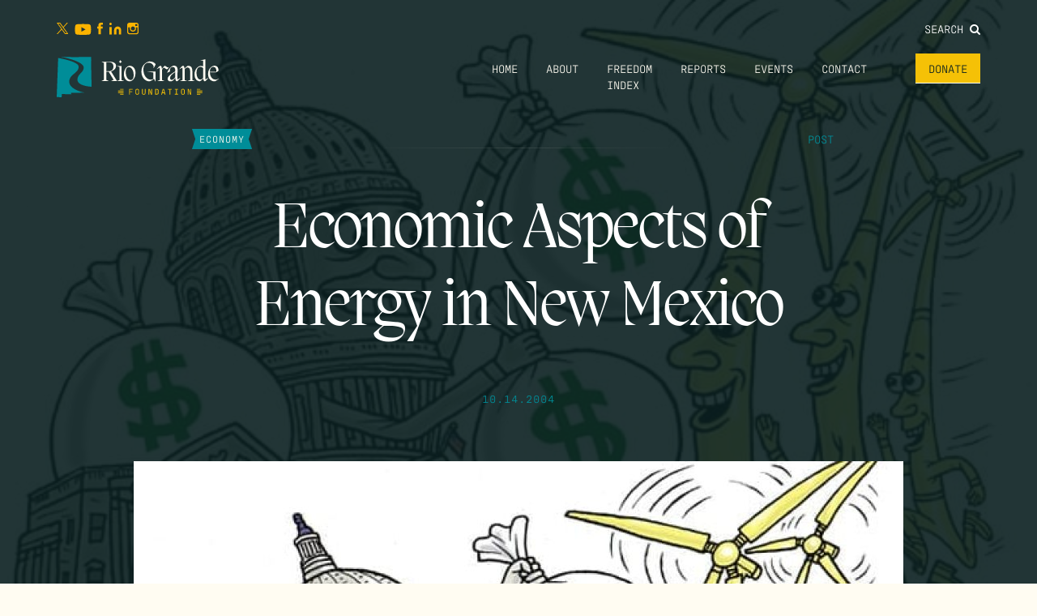

--- FILE ---
content_type: text/html; charset=UTF-8
request_url: https://riograndefoundation.org/economic-aspects-of-energy-in-new-mexico/
body_size: 66333
content:
<!doctype html>
<html class="no-js" lang="en-US">
<head>
<!-- Google tag (gtag.js) -->
<script async src="https://www.googletagmanager.com/gtag/js?id=G-H5ZQNCJV5T"></script>
<script>
window.dataLayer = window.dataLayer || [];
function gtag(){dataLayer.push(arguments);}
gtag('js', new Date());
gtag('config', 'G-H5ZQNCJV5T');
</script>
<meta name="facebook-domain-verification" content="4e8xbv11f8c7uruj1t5wtlrrds21ww" />
<meta charset="UTF-8">
<meta name="description" content="Liberty, Opportunity, Prosperity">
<meta http-equiv="Content-Type" content="text/html; charset=UTF-8">
<meta http-equiv="X-UA-Compatible" content="IE=edge,chrome=1">
<meta name="viewport" content="width=device-width, initial-scale=1.0">
<link rel="pingback" href="https://riograndefoundation.org/wp/xmlrpc.php">
<meta name='robots' content='index, follow, max-image-preview:large, max-snippet:-1, max-video-preview:-1' />
<style>img:is([sizes="auto" i], [sizes^="auto," i]) { contain-intrinsic-size: 3000px 1500px }</style>
<!-- This site is optimized with the Yoast SEO plugin v26.3 - https://yoast.com/wordpress/plugins/seo/ -->
<title>Economic Aspects of Energy in New Mexico - Rio Grande Foundation</title>
<link rel="canonical" href="https://riograndefoundation.org/economic-aspects-of-energy-in-new-mexico/" />
<meta property="og:locale" content="en_US" />
<meta property="og:type" content="article" />
<meta property="og:title" content="Economic Aspects of Energy in New Mexico - Rio Grande Foundation" />
<meta property="og:description" content="a. The Issue of Electric-Power Deregulation PNM successful campaign to pull the plug on the state Legislature&#8217;s plan to deregulate electric utilities in 2007 portends nothing but high prices in the long run. Our politicians should study the California&#8217;s electricity-crisis case. The California debacle is used by those who favor electricity regulation as a demonstration [&hellip;]" />
<meta property="og:url" content="https://riograndefoundation.org/economic-aspects-of-energy-in-new-mexico/" />
<meta property="og:site_name" content="Rio Grande Foundation" />
<meta property="article:publisher" content="https://www.facebook.com/rgfnm/" />
<meta property="article:published_time" content="2004-10-14T15:48:30+00:00" />
<meta property="og:image" content="https://riograndefoundation.org/app/uploads/2016/05/wind-subsidies.jpg" />
<meta property="og:image:width" content="571" />
<meta property="og:image:height" content="450" />
<meta property="og:image:type" content="image/jpeg" />
<meta name="author" content="Marina Herrera" />
<meta name="twitter:card" content="summary_large_image" />
<meta name="twitter:creator" content="@riograndefndn" />
<meta name="twitter:site" content="@riograndefndn" />
<meta name="twitter:label1" content="Written by" />
<meta name="twitter:data1" content="Marina Herrera" />
<meta name="twitter:label2" content="Est. reading time" />
<meta name="twitter:data2" content="10 minutes" />
<script type="application/ld+json" class="yoast-schema-graph">{"@context":"https://schema.org","@graph":[{"@type":"Article","@id":"https://riograndefoundation.org/economic-aspects-of-energy-in-new-mexico/#article","isPartOf":{"@id":"https://riograndefoundation.org/economic-aspects-of-energy-in-new-mexico/"},"author":{"name":"Marina Herrera","@id":"https://riograndefoundation.org/#/schema/person/48ff9977e284c3396f19907fc39d8200"},"headline":"Economic Aspects of Energy in New Mexico","datePublished":"2004-10-14T15:48:30+00:00","mainEntityOfPage":{"@id":"https://riograndefoundation.org/economic-aspects-of-energy-in-new-mexico/"},"wordCount":1941,"publisher":{"@id":"https://riograndefoundation.org/#organization"},"image":{"@id":"https://riograndefoundation.org/economic-aspects-of-energy-in-new-mexico/#primaryimage"},"thumbnailUrl":"https://riograndefoundation.org/app/uploads/2016/05/wind-subsidies.jpg","articleSection":["Economy","Energy and Environment","Oil &amp; Gas"],"inLanguage":"en-US"},{"@type":"WebPage","@id":"https://riograndefoundation.org/economic-aspects-of-energy-in-new-mexico/","url":"https://riograndefoundation.org/economic-aspects-of-energy-in-new-mexico/","name":"Economic Aspects of Energy in New Mexico - Rio Grande Foundation","isPartOf":{"@id":"https://riograndefoundation.org/#website"},"primaryImageOfPage":{"@id":"https://riograndefoundation.org/economic-aspects-of-energy-in-new-mexico/#primaryimage"},"image":{"@id":"https://riograndefoundation.org/economic-aspects-of-energy-in-new-mexico/#primaryimage"},"thumbnailUrl":"https://riograndefoundation.org/app/uploads/2016/05/wind-subsidies.jpg","datePublished":"2004-10-14T15:48:30+00:00","breadcrumb":{"@id":"https://riograndefoundation.org/economic-aspects-of-energy-in-new-mexico/#breadcrumb"},"inLanguage":"en-US","potentialAction":[{"@type":"ReadAction","target":["https://riograndefoundation.org/economic-aspects-of-energy-in-new-mexico/"]}]},{"@type":"ImageObject","inLanguage":"en-US","@id":"https://riograndefoundation.org/economic-aspects-of-energy-in-new-mexico/#primaryimage","url":"https://riograndefoundation.org/app/uploads/2016/05/wind-subsidies.jpg","contentUrl":"https://riograndefoundation.org/app/uploads/2016/05/wind-subsidies.jpg","width":571,"height":450},{"@type":"BreadcrumbList","@id":"https://riograndefoundation.org/economic-aspects-of-energy-in-new-mexico/#breadcrumb","itemListElement":[{"@type":"ListItem","position":1,"name":"Home","item":"https://riograndefoundation.org/"},{"@type":"ListItem","position":2,"name":"Blog","item":"https://riograndefoundation.org/blog/"},{"@type":"ListItem","position":3,"name":"Economic Aspects of Energy in New Mexico"}]},{"@type":"WebSite","@id":"https://riograndefoundation.org/#website","url":"https://riograndefoundation.org/","name":"Rio Grande Foundation","description":"Liberty, Opportunity, Prosperity","publisher":{"@id":"https://riograndefoundation.org/#organization"},"potentialAction":[{"@type":"SearchAction","target":{"@type":"EntryPoint","urlTemplate":"https://riograndefoundation.org/?s={search_term_string}"},"query-input":{"@type":"PropertyValueSpecification","valueRequired":true,"valueName":"search_term_string"}}],"inLanguage":"en-US"},{"@type":"Organization","@id":"https://riograndefoundation.org/#organization","name":"Rio Grande Foundation","url":"https://riograndefoundation.org/","logo":{"@type":"ImageObject","inLanguage":"en-US","@id":"https://riograndefoundation.org/#/schema/logo/image/","url":"https://riograndefoundation.org/app/uploads/2024/02/logo.svg","contentUrl":"https://riograndefoundation.org/app/uploads/2024/02/logo.svg","width":164,"height":40,"caption":"Rio Grande Foundation"},"image":{"@id":"https://riograndefoundation.org/#/schema/logo/image/"},"sameAs":["https://www.facebook.com/rgfnm/","https://x.com/riograndefndn","https://www.youtube.com/c/rgfnm","https://www.linkedin.com/company/rgfnm","https://www.instagram.com/riograndefndn/"]},{"@type":"Person","@id":"https://riograndefoundation.org/#/schema/person/48ff9977e284c3396f19907fc39d8200","name":"Marina Herrera","image":{"@type":"ImageObject","inLanguage":"en-US","@id":"https://riograndefoundation.org/#/schema/person/image/","url":"https://secure.gravatar.com/avatar/658dbe1c1b8abf33fd7451af7b93d7110a203a920d3ba2cc6cf423757f1cd175?s=96&d=mm&r=g","contentUrl":"https://secure.gravatar.com/avatar/658dbe1c1b8abf33fd7451af7b93d7110a203a920d3ba2cc6cf423757f1cd175?s=96&d=mm&r=g","caption":"Marina Herrera"},"url":"https://riograndefoundation.org/author/marina/"}]}</script>
<!-- / Yoast SEO plugin. -->
<!-- <link rel='stylesheet' id='wp-block-library-css' href='https://riograndefoundation.org/wp/wp-includes/css/dist/block-library/style.min.css?ver=6.8.3' type='text/css' media='all' /> -->
<link rel="stylesheet" type="text/css" href="//riograndefoundation.org/app/cache/riograndefoundation.org/wpfc-minified/qw4esn3l/5xcb7.css" media="all"/>
<style id='classic-theme-styles-inline-css' type='text/css'>
/*! This file is auto-generated */
.wp-block-button__link{color:#fff;background-color:#32373c;border-radius:9999px;box-shadow:none;text-decoration:none;padding:calc(.667em + 2px) calc(1.333em + 2px);font-size:1.125em}.wp-block-file__button{background:#32373c;color:#fff;text-decoration:none}
</style>
<style id='safe-svg-svg-icon-style-inline-css' type='text/css'>
.safe-svg-cover{text-align:center}.safe-svg-cover .safe-svg-inside{display:inline-block;max-width:100%}.safe-svg-cover svg{fill:currentColor;height:100%;max-height:100%;max-width:100%;width:100%}
</style>
<style id='global-styles-inline-css' type='text/css'>
:root{--wp--preset--aspect-ratio--square: 1;--wp--preset--aspect-ratio--4-3: 4/3;--wp--preset--aspect-ratio--3-4: 3/4;--wp--preset--aspect-ratio--3-2: 3/2;--wp--preset--aspect-ratio--2-3: 2/3;--wp--preset--aspect-ratio--16-9: 16/9;--wp--preset--aspect-ratio--9-16: 9/16;--wp--preset--color--black: #000000;--wp--preset--color--cyan-bluish-gray: #abb8c3;--wp--preset--color--white: #ffffff;--wp--preset--color--pale-pink: #f78da7;--wp--preset--color--vivid-red: #cf2e2e;--wp--preset--color--luminous-vivid-orange: #ff6900;--wp--preset--color--luminous-vivid-amber: #fcb900;--wp--preset--color--light-green-cyan: #7bdcb5;--wp--preset--color--vivid-green-cyan: #00d084;--wp--preset--color--pale-cyan-blue: #8ed1fc;--wp--preset--color--vivid-cyan-blue: #0693e3;--wp--preset--color--vivid-purple: #9b51e0;--wp--preset--gradient--vivid-cyan-blue-to-vivid-purple: linear-gradient(135deg,rgba(6,147,227,1) 0%,rgb(155,81,224) 100%);--wp--preset--gradient--light-green-cyan-to-vivid-green-cyan: linear-gradient(135deg,rgb(122,220,180) 0%,rgb(0,208,130) 100%);--wp--preset--gradient--luminous-vivid-amber-to-luminous-vivid-orange: linear-gradient(135deg,rgba(252,185,0,1) 0%,rgba(255,105,0,1) 100%);--wp--preset--gradient--luminous-vivid-orange-to-vivid-red: linear-gradient(135deg,rgba(255,105,0,1) 0%,rgb(207,46,46) 100%);--wp--preset--gradient--very-light-gray-to-cyan-bluish-gray: linear-gradient(135deg,rgb(238,238,238) 0%,rgb(169,184,195) 100%);--wp--preset--gradient--cool-to-warm-spectrum: linear-gradient(135deg,rgb(74,234,220) 0%,rgb(151,120,209) 20%,rgb(207,42,186) 40%,rgb(238,44,130) 60%,rgb(251,105,98) 80%,rgb(254,248,76) 100%);--wp--preset--gradient--blush-light-purple: linear-gradient(135deg,rgb(255,206,236) 0%,rgb(152,150,240) 100%);--wp--preset--gradient--blush-bordeaux: linear-gradient(135deg,rgb(254,205,165) 0%,rgb(254,45,45) 50%,rgb(107,0,62) 100%);--wp--preset--gradient--luminous-dusk: linear-gradient(135deg,rgb(255,203,112) 0%,rgb(199,81,192) 50%,rgb(65,88,208) 100%);--wp--preset--gradient--pale-ocean: linear-gradient(135deg,rgb(255,245,203) 0%,rgb(182,227,212) 50%,rgb(51,167,181) 100%);--wp--preset--gradient--electric-grass: linear-gradient(135deg,rgb(202,248,128) 0%,rgb(113,206,126) 100%);--wp--preset--gradient--midnight: linear-gradient(135deg,rgb(2,3,129) 0%,rgb(40,116,252) 100%);--wp--preset--font-size--small: 13px;--wp--preset--font-size--medium: 20px;--wp--preset--font-size--large: 36px;--wp--preset--font-size--x-large: 42px;--wp--preset--spacing--20: 0.44rem;--wp--preset--spacing--30: 0.67rem;--wp--preset--spacing--40: 1rem;--wp--preset--spacing--50: 1.5rem;--wp--preset--spacing--60: 2.25rem;--wp--preset--spacing--70: 3.38rem;--wp--preset--spacing--80: 5.06rem;--wp--preset--shadow--natural: 6px 6px 9px rgba(0, 0, 0, 0.2);--wp--preset--shadow--deep: 12px 12px 50px rgba(0, 0, 0, 0.4);--wp--preset--shadow--sharp: 6px 6px 0px rgba(0, 0, 0, 0.2);--wp--preset--shadow--outlined: 6px 6px 0px -3px rgba(255, 255, 255, 1), 6px 6px rgba(0, 0, 0, 1);--wp--preset--shadow--crisp: 6px 6px 0px rgba(0, 0, 0, 1);}:where(.is-layout-flex){gap: 0.5em;}:where(.is-layout-grid){gap: 0.5em;}body .is-layout-flex{display: flex;}.is-layout-flex{flex-wrap: wrap;align-items: center;}.is-layout-flex > :is(*, div){margin: 0;}body .is-layout-grid{display: grid;}.is-layout-grid > :is(*, div){margin: 0;}:where(.wp-block-columns.is-layout-flex){gap: 2em;}:where(.wp-block-columns.is-layout-grid){gap: 2em;}:where(.wp-block-post-template.is-layout-flex){gap: 1.25em;}:where(.wp-block-post-template.is-layout-grid){gap: 1.25em;}.has-black-color{color: var(--wp--preset--color--black) !important;}.has-cyan-bluish-gray-color{color: var(--wp--preset--color--cyan-bluish-gray) !important;}.has-white-color{color: var(--wp--preset--color--white) !important;}.has-pale-pink-color{color: var(--wp--preset--color--pale-pink) !important;}.has-vivid-red-color{color: var(--wp--preset--color--vivid-red) !important;}.has-luminous-vivid-orange-color{color: var(--wp--preset--color--luminous-vivid-orange) !important;}.has-luminous-vivid-amber-color{color: var(--wp--preset--color--luminous-vivid-amber) !important;}.has-light-green-cyan-color{color: var(--wp--preset--color--light-green-cyan) !important;}.has-vivid-green-cyan-color{color: var(--wp--preset--color--vivid-green-cyan) !important;}.has-pale-cyan-blue-color{color: var(--wp--preset--color--pale-cyan-blue) !important;}.has-vivid-cyan-blue-color{color: var(--wp--preset--color--vivid-cyan-blue) !important;}.has-vivid-purple-color{color: var(--wp--preset--color--vivid-purple) !important;}.has-black-background-color{background-color: var(--wp--preset--color--black) !important;}.has-cyan-bluish-gray-background-color{background-color: var(--wp--preset--color--cyan-bluish-gray) !important;}.has-white-background-color{background-color: var(--wp--preset--color--white) !important;}.has-pale-pink-background-color{background-color: var(--wp--preset--color--pale-pink) !important;}.has-vivid-red-background-color{background-color: var(--wp--preset--color--vivid-red) !important;}.has-luminous-vivid-orange-background-color{background-color: var(--wp--preset--color--luminous-vivid-orange) !important;}.has-luminous-vivid-amber-background-color{background-color: var(--wp--preset--color--luminous-vivid-amber) !important;}.has-light-green-cyan-background-color{background-color: var(--wp--preset--color--light-green-cyan) !important;}.has-vivid-green-cyan-background-color{background-color: var(--wp--preset--color--vivid-green-cyan) !important;}.has-pale-cyan-blue-background-color{background-color: var(--wp--preset--color--pale-cyan-blue) !important;}.has-vivid-cyan-blue-background-color{background-color: var(--wp--preset--color--vivid-cyan-blue) !important;}.has-vivid-purple-background-color{background-color: var(--wp--preset--color--vivid-purple) !important;}.has-black-border-color{border-color: var(--wp--preset--color--black) !important;}.has-cyan-bluish-gray-border-color{border-color: var(--wp--preset--color--cyan-bluish-gray) !important;}.has-white-border-color{border-color: var(--wp--preset--color--white) !important;}.has-pale-pink-border-color{border-color: var(--wp--preset--color--pale-pink) !important;}.has-vivid-red-border-color{border-color: var(--wp--preset--color--vivid-red) !important;}.has-luminous-vivid-orange-border-color{border-color: var(--wp--preset--color--luminous-vivid-orange) !important;}.has-luminous-vivid-amber-border-color{border-color: var(--wp--preset--color--luminous-vivid-amber) !important;}.has-light-green-cyan-border-color{border-color: var(--wp--preset--color--light-green-cyan) !important;}.has-vivid-green-cyan-border-color{border-color: var(--wp--preset--color--vivid-green-cyan) !important;}.has-pale-cyan-blue-border-color{border-color: var(--wp--preset--color--pale-cyan-blue) !important;}.has-vivid-cyan-blue-border-color{border-color: var(--wp--preset--color--vivid-cyan-blue) !important;}.has-vivid-purple-border-color{border-color: var(--wp--preset--color--vivid-purple) !important;}.has-vivid-cyan-blue-to-vivid-purple-gradient-background{background: var(--wp--preset--gradient--vivid-cyan-blue-to-vivid-purple) !important;}.has-light-green-cyan-to-vivid-green-cyan-gradient-background{background: var(--wp--preset--gradient--light-green-cyan-to-vivid-green-cyan) !important;}.has-luminous-vivid-amber-to-luminous-vivid-orange-gradient-background{background: var(--wp--preset--gradient--luminous-vivid-amber-to-luminous-vivid-orange) !important;}.has-luminous-vivid-orange-to-vivid-red-gradient-background{background: var(--wp--preset--gradient--luminous-vivid-orange-to-vivid-red) !important;}.has-very-light-gray-to-cyan-bluish-gray-gradient-background{background: var(--wp--preset--gradient--very-light-gray-to-cyan-bluish-gray) !important;}.has-cool-to-warm-spectrum-gradient-background{background: var(--wp--preset--gradient--cool-to-warm-spectrum) !important;}.has-blush-light-purple-gradient-background{background: var(--wp--preset--gradient--blush-light-purple) !important;}.has-blush-bordeaux-gradient-background{background: var(--wp--preset--gradient--blush-bordeaux) !important;}.has-luminous-dusk-gradient-background{background: var(--wp--preset--gradient--luminous-dusk) !important;}.has-pale-ocean-gradient-background{background: var(--wp--preset--gradient--pale-ocean) !important;}.has-electric-grass-gradient-background{background: var(--wp--preset--gradient--electric-grass) !important;}.has-midnight-gradient-background{background: var(--wp--preset--gradient--midnight) !important;}.has-small-font-size{font-size: var(--wp--preset--font-size--small) !important;}.has-medium-font-size{font-size: var(--wp--preset--font-size--medium) !important;}.has-large-font-size{font-size: var(--wp--preset--font-size--large) !important;}.has-x-large-font-size{font-size: var(--wp--preset--font-size--x-large) !important;}
:where(.wp-block-post-template.is-layout-flex){gap: 1.25em;}:where(.wp-block-post-template.is-layout-grid){gap: 1.25em;}
:where(.wp-block-columns.is-layout-flex){gap: 2em;}:where(.wp-block-columns.is-layout-grid){gap: 2em;}
:root :where(.wp-block-pullquote){font-size: 1.5em;line-height: 1.6;}
</style>
<!-- <link rel='stylesheet' id='searchandfilter-css' href='https://riograndefoundation.org/app/plugins/search-filter/style.css?ver=1' type='text/css' media='all' /> -->
<!-- <link rel='stylesheet' id='main-css' href='https://riograndefoundation.org/app/themes/rio-grande-foundation/dist/app.css?ver=1754324156' type='text/css' media='all' /> -->
<link rel="stylesheet" type="text/css" href="//riograndefoundation.org/app/cache/riograndefoundation.org/wpfc-minified/lp4xwl58/5xcb7.css" media="all"/>
<script type="text/javascript" src="https://riograndefoundation.org/wp/wp-includes/js/jquery/jquery.min.js?ver=3.7.1" id="jquery-core-js"></script>
<script type="text/javascript" src="https://riograndefoundation.org/wp/wp-includes/js/jquery/jquery-migrate.min.js?ver=3.4.1" id="jquery-migrate-js"></script>
<link rel='shortlink' href='https://riograndefoundation.org/?p=1761' />
<link rel="alternate" title="oEmbed (JSON)" type="application/json+oembed" href="https://riograndefoundation.org/wp-json/oembed/1.0/embed?url=https%3A%2F%2Friograndefoundation.org%2Feconomic-aspects-of-energy-in-new-mexico%2F" />
<link rel="alternate" title="oEmbed (XML)" type="text/xml+oembed" href="https://riograndefoundation.org/wp-json/oembed/1.0/embed?url=https%3A%2F%2Friograndefoundation.org%2Feconomic-aspects-of-energy-in-new-mexico%2F&#038;format=xml" />
<link rel="icon" href="https://riograndefoundation.org/app/uploads/2024/02/cropped-rgf-favicon-32x32.png" sizes="32x32" />
<link rel="icon" href="https://riograndefoundation.org/app/uploads/2024/02/cropped-rgf-favicon-192x192.png" sizes="192x192" />
<link rel="apple-touch-icon" href="https://riograndefoundation.org/app/uploads/2024/02/cropped-rgf-favicon-180x180.png" />
<meta name="msapplication-TileImage" content="https://riograndefoundation.org/app/uploads/2024/02/cropped-rgf-favicon-270x270.png" />
<link rel="stylesheet" href="https://use.typekit.net/oou1jmg.css">
<link rel="preconnect" href="https://fonts.googleapis.com">
<link rel="preconnect" href="https://fonts.gstatic.com" crossorigin>
<link href="https://fonts.googleapis.com/css2?family=Freehand&display=swap" rel="stylesheet">
</head>
<body class="wp-singular post-template-default single single-post postid-1761 single-format-standard wp-theme-rio-grande-foundation" data-template="base.twig">
<div class="mobile-drawer" id="mobileDrawer">
<nav class="mobile-menu" id="mobileMenu" aria-hidden="true">
<button class="mobile-menu__close" id="mobileMenuClose" aria-controls="mobileMenu">
<i class="fa fa-close" aria-hidden="true"></i>
<span class="sr-only">Close Menu</span>
</button>
<ul class="mobile-menu__list">
<li class="mobile-menu__item  menu-item menu-item-type-custom menu-item-object-custom menu-item-home menu-item-11186">
<a class="mobile-menu__link" href="http://riograndefoundation.org">
Home
</a>
</li>
<li class="mobile-menu__item  menu-item menu-item-type-post_type menu-item-object-page menu-item-11180 menu-item-has-children">
<a class="mobile-menu__link" href="https://riograndefoundation.org/about/">
About
</a>
</li>
<li class="mobile-menu__item  menu-item menu-item-type-post_type menu-item-object-page menu-item-11200">
<a class="mobile-menu__link" href="https://riograndefoundation.org/freedom-index/">
Freedom Index
</a>
</li>
<li class="mobile-menu__item  menu-item menu-item-type-post_type_archive menu-item-object-reports menu-item-11900">
<a class="mobile-menu__link" href="https://riograndefoundation.org/reports/">
Reports
</a>
</li>
<li class="mobile-menu__item  menu-item menu-item-type-post_type menu-item-object-page menu-item-11651">
<a class="mobile-menu__link" href="https://riograndefoundation.org/events/">
Events
</a>
</li>
<li class="mobile-menu__item  menu-item menu-item-type-post_type menu-item-object-page menu-item-11185">
<a class="mobile-menu__link" href="https://riograndefoundation.org/contact/">
Contact
</a>
</li>
<li class="mobile-menu__item  menu-item menu-item-type-post_type menu-item-object-page menu-item-11176">
<a class="mobile-menu__link" href="https://riograndefoundation.org/donate/">
Donate
</a>
</li>
</ul>
<form class="mobile-menu__search" method="GET" action="https://riograndefoundation.org">
<div class="form-group">
<input class="form-control mobile-menu__search-input" type="text" name="s" placeholder="Search">
</div>
<button class="sr-only" type="submit">Search</button>
</form>
</nav>
</div>
<header class="main-header" id="main-header">
<div class="section section--xtight">
<div class="container-fluid">
<div class="header--top">
<nav class="social-nav ">
<ul class="social-nav__list">
<a href="https://twitter.com/riograndefndn"><img src="https://riograndefoundation.org/app/themes/rio-grande-foundation/assets/img/social-icons/twitter.svg"></a>
<a href="https://www.youtube.com/c/rgfnm"><img src="https://riograndefoundation.org/app/themes/rio-grande-foundation/assets/img/social-icons/youtube.svg"></a>
<a href="https://www.facebook.com/rgfnm/"><img src="https://riograndefoundation.org/app/themes/rio-grande-foundation/assets/img/social-icons/facebook.svg"></a>
<a href="https://www.linkedin.com/company/rgfnm"><img src="https://riograndefoundation.org/app/themes/rio-grande-foundation/assets/img/social-icons/linkedin.svg"></a>
<a href="https://www.instagram.com/rgf.nm/"><img src="https://riograndefoundation.org/app/themes/rio-grande-foundation/assets/img/social-icons/instagram.svg"></a>
</ul>
</nav>
<div class="main-menu__search">
<a class="main-menu__search-link" href="#rgfSearch" data-lity>
Search <i class="fa fa-search"></i>
</a>
</div>
</div>
<div class="header--bottom flex">
<a href="https://riograndefoundation.org" rel="home" class="main-header__home">
<img class="main-header__logo" src="https://riograndefoundation.org/app/themes/rio-grande-foundation/assets/img/logo_white.svg" alt="Rio Grande Foundation" role="banner" style="max-width: 200px">
</a>
<nav class="main-menu hidden-xs" role="navigation">
<ul class="main-menu__list">
<li class="main-menu__item  menu-item menu-item-type-custom menu-item-object-custom menu-item-home menu-item-11186">
<a class="main-menu__link" href="http://riograndefoundation.org">
Home
</a>
</li>
<li class="main-menu__item  menu-item menu-item-type-post_type menu-item-object-page menu-item-11180 menu-item-has-children">
<a class="main-menu__link" href="https://riograndefoundation.org/about/">
About
</a>
</li>
<li class="main-menu__item  menu-item menu-item-type-post_type menu-item-object-page menu-item-11200">
<a class="main-menu__link" href="https://riograndefoundation.org/freedom-index/">
Freedom Index
</a>
</li>
<li class="main-menu__item  menu-item menu-item-type-post_type_archive menu-item-object-reports menu-item-11900">
<a class="main-menu__link" href="https://riograndefoundation.org/reports/">
Reports
</a>
</li>
<li class="main-menu__item  menu-item menu-item-type-post_type menu-item-object-page menu-item-11651">
<a class="main-menu__link" href="https://riograndefoundation.org/events/">
Events
</a>
</li>
<li class="main-menu__item  menu-item menu-item-type-post_type menu-item-object-page menu-item-11185">
<a class="main-menu__link" href="https://riograndefoundation.org/contact/">
Contact
</a>
</li>
<li class="main-menu__item  menu-item menu-item-type-post_type menu-item-object-page menu-item-11176">
<a class="main-menu__link" href="https://riograndefoundation.org/donate/">
Donate
</a>
</li>
</ul>
</nav>
<button class="mobile-trigger visible-xs-inline-block" id="mobileTrigger" aria-controls="mobileMenu">
<i class="fa fa-bars" aria-hidden="true"></i>
<span class="sr-only">Mobile Menu</span>
</button>
</div>
</div>
</div>
</header>		
<main id="main" role="main" class="main">
<article>
<header style="background-image: url('https://riograndefoundation.org/app/uploads/2016/05/wind-subsidies.jpg');" class="thumbnail">
<div class="section">
<div class="container-fluid">
<div class="post--kicker">
<div class="post--category">
Economy
</div>
<div class="post--post-type">
post
</div>
</div>
<h1>
Economic Aspects of Energy in New Mexico
</h1>
<div class="post--meta">
<h5>10.14.2004</h5>
</div>
</div>
</div>
</header>
<div class="section section--no-top content-width">
<div class="container-fluid">
<div class="feature--thumbnail">
<img src="https://riograndefoundation.org/app/uploads/2016/05/wind-subsidies-950x645-c-default.jpg">
<div class="feature--caption">
</div>
</div>
<div class="the-content">
<p><strong>a. The Issue of Electric-Power Deregulation</strong></p>
<p>PNM successful campaign to pull the plug on the state Legislature&#8217;s plan to deregulate electric utilities in 2007 portends nothing but high prices in the long run. Our politicians should study the California&#8217;s electricity-crisis case. The California debacle is used by those who favor electricity regulation as a demonstration that free markets are inappropriate for electric-power markets.</p>
<p>At the turn of the 20th century in state after state throughout the country public utility commissions were established with the responsibility to regulate the utilities. The consensus was that public utilities are natural monopolies, and, unless regulated, would charge the public monopolistic prices. Today, at the turn of the 21st century, we challenge the need to regulate electric public utilities for two reasons: First, the technology of wheeling electricity over long distances has improved dramatically: High voltage transmission lines and improved alloys used in their production lowered the transmission costs significantly. Consequently, electric power can be wheeled from the Four Corners Power Plant to California at a relatively very low cost. Second, over the years, economists realized that state regulatory agencies became captives of utilities to the point that regulated prices, even if not set at monopolistic levels, are higher than what alternatively would be competitive prices. In 1995 the country was ready to embrace the open power markets. What happened in California changed everything.</p>
<p>In 1996, the California legislature voted to restructure its electric industry. All retail customers were allowed to buy power from electric service suppliers of their choice. The monopoly of the local California utilities was thus broken and utilities were transformed into middlemen. But, unfortunately, politics of different interest groups played a bigger role in the restructuring process than economic analysis. Consequently there were two fatal flaws in the deregulation plan: First, for stranded costs considerations, retail prices were capped at a level that had been then above the anticipated wholesale price. Second, the utilities were required to acquire power for their customers solely on the spot-wholesale markets. The new market structure became effective in April of 1998.</p>
<p>In the Spring of 2000 Four factors combined to push wholesale prices way above the expected $25/Mwh: (1) demand for electricity intensified due to unanticipated economic growth and unseasonable weather; (2) drought reduced the supply of hydroelectric power; (3) rising natural gas costs increased wholesale prices on the spot market instantly; (4) rising prices of emission credits increased the variable costs of generation. As a result, from the early spring of 2000 to the early summer of 2001, spot wholesale electricity prices soared to unprecedented levels. Since the retail price remained capped, the utilities absorbed the difference and eventually became bankrupt.</p>
<p>At the beginning of summer of 2000 the utilities could have saved Californians money and blackouts by entering into long-term contracts. At that time, the utilities had known that gas prices were expected to rise and the water level behind the dams were expected to recede because of the drought. But, the California regulatory agency, guided by the bogus deregulation of 1996, ignored the requests of the utilities to purchase future electricity at reasonable prices. The electric-power market collapsed, and the state took over purchasing wholesale and selling retail power.</p>
<p>Finally, in June of 2001, the factors that initially caused the crisis reversed course. In particular, the demand for electricity began to abate and natural gas prices were falling across the Unites States. The wholesale prices of electricity returned to a reasonably low level. The crisis passed, but California&#8217;s lost billions of dollars in the process and will continue to pay high prices far into the future. It is ironic that out of desperation, at the beginning of 2001, Governor Davis instructed the California Department of Water Resources to negotiate long-term contracts with wholesale suppliers of power. It is likely that, since wholesale prices were still relatively high, he saddled California residents with obligations to pay $40 billion for electric power with a market value of only $20 billion.</p>
<p>The lesson from California to New Mexico: There is no alternative to the discipline of competition in an open market. If, and when, New Mexico decides to deregulate its power market it should take the following steps: (1) break the monopolies of utilities in their respective service areas by allowing users to access electricity from out-of area and out-of-state suppliers of their choice; (2) allow electric-power prices, both wholesale and retail, to move freely, up and down, in the marketplace such that supply and demand are always in balance; (3) allow users to freely choose between buying electricity on the volatile spot market, or, alternatively, enter bilateral long-term stable contracts with power suppliers.</p>
<p>At the end of the day the choice is between the regulated local monopoly with relatively stable but very high prices or a completely deregulated electricity market with more volatile, but, on average, significantly lower prices. Rational users will always prefer the latter.</p>
<p><strong>b. Natural Resources</strong></p>
<p>New Mexico is rich in natural resources: It ranks 13th in the production of coal (third in reserves) and third in the production of natural gas (second in reserves). It exports almost half of its generated electricity, over 80 percent of its natural gas and 40 percent of its coal. Both natural gas and coal are sold on very competitive markets. Our policy recommendation is simply to leave the decisions of how much to produce, and of that what fraction to export, to the entrepreneurs on the open market. Some pro-development New Mexicans lament the fact that much of our natural gas and coal are exported as raw materials rather than electricity. Environmentalists oppose converting these natural resources into electricity because water is a factor of production in the generation of electricity. Orders of magnitude are relevant here: Annual depletion of water in New Mexico is in the order of magnitude of 2.5 million acre feet. Irrigation accounts for 75 percent of the total depletion. Currently, water consumed in the generation of electric power is about 70,000 acre feet, a mere 2.8 percent of the total annual depletion. In the future, electric generating firms could purchase additional water rights in the marketplace without raising water prices appreciably.</p>
<p>Last, but not least, our elected leaders should not be tempted to raise the tax rates on our exhaustible natural resources for the simple reason that, although up to a point higher tax rates will yield more revenue, higher taxes will also result in a reduction of employment and weakening of economic activity.</p>
<p><strong>c. Wind and Other Green Power</strong></p>
<p>Generating electricity by burning coal, natural gas or using nuclear reactors on average costs between 3 and 4 cents per kwh. Of the three, the additional external cost to society and the environment is highest from coal and lowest from nuclear power. Once the federal government resolves the issues of nuclear waste, catastrophic insurance and who bears the decommissioning costs, nuclear generation of electric power will be revived. New Mexico, which is rich in uranium will definitely benefit from this trend.</p>
<p>PNM and Florida based FPL Energy built a 204-megawat wind-generation facility, or what is otherwise known as a wind farm. This deal was undoubtedly stimulated by New Mexico&#8217;s legislature endorsement of a rule mandating that five percent of utilities&#8217; energy must come from green sources by 2006, and ten percent by 2011. Any minimal environmental gain from this project will &#8220;spread&#8221; over the entire southwestern states-it will be gone with the wind. According to the Wall Street Journal (August 27, 2002), although wind energy is clean, its cost is still 5.84 cents per kwh in good wind sites, and 3.89 cents in optimal wind sites. We cannot be sure if PNM embarked on this project because of federal subsidies (1.8 cents/kwh), or because wind farms politically endear PNM to the environmentalists who, in return, might support its battles to retain monopoly. It is difficult to conjecture what motivated the Public Regulation Commission (PRC) to dream up such a grandiose plan. Could it be the increasing instability in the Middle East? War in the Middle East could cause another energy crunch that might affect the transportation sector that depends on foreign crude oil, but not the electric-power sector that depends on plentiful domestic natural resources, such as coal, uranium and natural gas.</p>
<p>Could it be concerns for clean air? Probably. But, first, applying renewable energy in the generation of electricity in New Mexico would reduce the use of coal by the San Juan Generation Station near Farmington. The blessed wind does not recognize state boundaries. Consequently, the air pollution-reduction at the San Juan Generation Station would be spread over Arizona, Utah and Colorado: It will be gone with the wind within days. Do we, New Mexicans, like to pay higher prices for electricity to give our neighbors a free ride on clean air? I believe the answer is a resounding &#8220;no&#8221;, and this is why clean-air policies should be initiated at the federal level.</p>
<p>Second, mandates, known otherwise as social engineering, are arbitrary and economically inefficient. The decision as to when renewable sources should be used in the generation of electricity is best left for the marketplace. Of course, external costs from air pollution are involved in the generation of electricity. The external costs of using coal, gas turbines, nuclear reactors or even wind cannot be dismissed. But, clean air and water policies should be left for the federal government.</p>
<p>The federal energy policy is far from perfect. The energy industry enjoys outrageous subsidies and market distortions. Advancing renewable energy through subsidies is a bad idea. Such subsidies, like the 1.8 cents tax credit per kwh generated by wind, lead to political-pressure groups that invest time and money in lobbying for higher subsidies. The subsidy to ethanol is an example that has not met the test of time. The subsidy to ethanol, which is derived from corn, is alive and well even after it has been shown that it generates less energy than it takes to produce, and other gasoline-cleaner-supplements are available in the marketplace. Since it takes more energy to produce ethanol than ethanol produces, it probably causes more pollution than we would have with no subsidy at all. But it seems that the farm bloc has the political power to perpetuate a bad subsidy forever. Instead of subsidizing green energy resources, the federal government should tax natural resources that, in the process of producing electricity, generate conventional pollutants (sulphur dioxide, nitrogen oxides and mercury) and carbon dioxide.</p>
<p>As an illustration, a unit federal tax should be imposed per kwh of electricity derived from coal, and the revenues from this tax should be used in the development of clean coal technologies. Nuclear energy does not release any greenhouse gases, but its price does not reflect its true marginal cost. A permanent nuclear-waste facility in the Yucca Mountain should begin serving all nuclear reactors in the United States as soon as possible. Nuclear waste and decommissioning costs should be borne by owners of nuclear reactors. Also, the Price-Anderson Act which provides unlimited government insurance for nuclear reactors in case of catastrophic accidents should be rescinded. Electric utilities should pay for nuclear catastrophic insurance, and they should generate nuclear energy and sell it in the marketplace at a price that covers its true costs.</p>
<p>Mandating renewable energy in the generation of electricity is a tax on New Mexico citizens as rate payers-we don&#8217;t need higher taxes. California is mandating these senseless green initiatives in spades. In the unlikely event California mandates really do lead to discoveries producing long-term benefits, New Mexico will benefit without having to tax our citizens. Last, but not least, The New Mexico legislature is urged to guide the PRC to focus on its only logical mission, namely to protect New Mexico consumers from natural monopolies.</p>
</div>
</div>
</div>
<div class="section section--related">
<div class="container-fluid">			
<footer>
<h3>Related</h3>
<div class="tease--wrap">
<article class="tease">
<div class="post--kicker">
<div class="post--category">
Economy
</div>
<div class="post--post-type">
post
</div>
</div>
<a href="https://riograndefoundation.org/rgf-opinion-piece-data-centers-are-coming-how-to-handle-them/"><h2>RGF opinion piece: Data centers are coming: How to handle them</h2></a>
<h5>01.15.2026</h5>
</article>
<article class="tease">
<div class="post--kicker">
<div class="post--category">
Economy
</div>
<div class="post--post-type">
post
</div>
</div>
<a href="https://riograndefoundation.org/abq-journal-opinion-piece-more-investigative-journalism-is-a-must/"><h2>ABQ Journal opinion piece: More investigative journalism is a must</h2></a>
<h5>01.12.2026</h5>
</article>
<article class="tease">
<div class="post--kicker">
<div class="post--category">
Economy
</div>
<div class="post--post-type">
post
</div>
</div>
<a href="https://riograndefoundation.org/rgf-president-discusses-massive-cost-of-mlgs-free-childcare-plans-on-koat-7/"><h2>RGF president discusses massive cost of MLG&#8217;s &#8220;free&#8221; childcare plans on KOAT 7</h2></a>
<h5>12.29.2025</h5>
</article>
</div>
</footer>
</div>
</div>
</article>
</main>
<div class="rgf-search" id="rgfSearch">
<form class="main-site__search" method="GET" action="https://riograndefoundation.org">
<div class="form-group">
<input class="form-control main-site__search-input" type="text" name="s" placeholder="Search">
</div>
<button class="sr-only" type="submit">Search</button>
</form>
</div>
<footer class="main-footer" id="main-footer">
<div class="footer-top">
<div class="container-fluid">
<nav class="social-nav ">
<ul class="social-nav__list">
<a href="https://twitter.com/riograndefndn"><img src="https://riograndefoundation.org/app/themes/rio-grande-foundation/assets/img/social-icons/twitter.svg"></a>
<a href="https://www.youtube.com/c/rgfnm"><img src="https://riograndefoundation.org/app/themes/rio-grande-foundation/assets/img/social-icons/youtube.svg"></a>
<a href="https://www.facebook.com/rgfnm/"><img src="https://riograndefoundation.org/app/themes/rio-grande-foundation/assets/img/social-icons/facebook.svg"></a>
<a href="https://www.linkedin.com/company/rgfnm"><img src="https://riograndefoundation.org/app/themes/rio-grande-foundation/assets/img/social-icons/linkedin.svg"></a>
<a href="https://www.instagram.com/rgf.nm/"><img src="https://riograndefoundation.org/app/themes/rio-grande-foundation/assets/img/social-icons/instagram.svg"></a>
</ul>
</nav>
<a href="https://riograndefoundation.org" rel="home" class="footer-logo">
<img class="main-footer" src="https://riograndefoundation.org/app/themes/rio-grande-foundation/assets/img/logo_white.svg" alt="Rio Grande Foundation" role="banner" style="max-width: 400px">
</a>
<div class="footer-donate">
<a class="btn btn-footer" href="/donate">Donate</a>
</div>
<div class="main-footer__search">
<a class="main-footer__search-link" href="#rgfSearch" data-lity>
Search <i class="fa fa-search"></i>
</a>
</div>
</div>
</div>
<div class="footer-main">
<div class="container-fluid">
<div class="footer-menu">
<ul class="footer-menu__list">
<li class="footer-menu__item  menu-item menu-item-type-custom menu-item-object-custom menu-item-home menu-item-11186">
<a class="footer-menu__link" href="http://riograndefoundation.org">
Home
</a>
</li>
<li class="footer-menu__item  menu-item menu-item-type-post_type menu-item-object-page menu-item-11180 menu-item-has-children">
<a class="footer-menu__link" href="https://riograndefoundation.org/about/">
About
</a>
<ul>
<li class="footer-menu__item child  menu-item menu-item-type-post_type menu-item-object-page menu-item-11184">
<a class="footer-menu__link" href="https://riograndefoundation.org/about/mission/">
Mission
</a>
</li>
<li class="footer-menu__item child  menu-item menu-item-type-post_type menu-item-object-page menu-item-11181">
<a class="footer-menu__link" href="https://riograndefoundation.org/about/impact/">
Impact
</a>
</li>
<li class="footer-menu__item child  menu-item menu-item-type-post_type menu-item-object-page menu-item-11182">
<a class="footer-menu__link" href="https://riograndefoundation.org/about/staff/">
Meet the Team
</a>
</li>
</ul>
</li>
<li class="footer-menu__item  menu-item menu-item-type-post_type menu-item-object-page menu-item-11200">
<a class="footer-menu__link" href="https://riograndefoundation.org/freedom-index/">
Freedom Index
</a>
</li>
<li class="footer-menu__item  menu-item menu-item-type-post_type_archive menu-item-object-reports menu-item-11900">
<a class="footer-menu__link" href="https://riograndefoundation.org/reports/">
Reports
</a>
</li>
<li class="footer-menu__item  menu-item menu-item-type-post_type menu-item-object-page menu-item-11651">
<a class="footer-menu__link" href="https://riograndefoundation.org/events/">
Events
</a>
</li>
<li class="footer-menu__item  menu-item menu-item-type-post_type menu-item-object-page menu-item-11185">
<a class="footer-menu__link" href="https://riograndefoundation.org/contact/">
Contact
</a>
</li>
<li class="footer-menu__item  menu-item menu-item-type-post_type menu-item-object-page menu-item-11176">
<a class="footer-menu__link" href="https://riograndefoundation.org/donate/">
Donate
</a>
</li>
</ul>
</div>
<div class="footer-contact">
<noscript class="ninja-forms-noscript-message">
Notice: JavaScript is required for this content.</noscript>
<div id="nf-form-2-cont" class="nf-form-cont" aria-live="polite" aria-labelledby="nf-form-title-2" aria-describedby="nf-form-errors-2" role="form">
<div class="nf-loading-spinner"></div>
</div>
<!-- That data is being printed as a workaround to page builders reordering the order of the scripts loaded-->
<script>var formDisplay=1;var nfForms=nfForms||[];var form=[];form.id='2';form.settings={"objectType":"Form Setting","editActive":true,"title":"Sign Up","show_title":0,"allow_public_link":0,"embed_form":"","clear_complete":1,"hide_complete":1,"default_label_pos":"above","wrapper_class":"","element_class":"","form_title_heading_level":"3","key":"","add_submit":0,"currency":"","unique_field_error":"A form with this value has already been submitted.","logged_in":false,"not_logged_in_msg":"","sub_limit_msg":"The form has reached its submission limit.","calculations":[],"formContentData":["firstname_1703794484592","lastname_1703794486022","email_1703794487464","submit_1703794500754"],"changeEmailErrorMsg":"Please enter a valid email address!","changeDateErrorMsg":"Please enter a valid date!","confirmFieldErrorMsg":"These fields must match!","fieldNumberNumMinError":"Number Min Error","fieldNumberNumMaxError":"Number Max Error","fieldNumberIncrementBy":"Please increment by ","formErrorsCorrectErrors":"Please correct errors before submitting this form.","validateRequiredField":"This is a required field.","honeypotHoneypotError":"Honeypot Error","fieldsMarkedRequired":"Fields marked with an <span class=\"ninja-forms-req-symbol\">*<\/span> are required","drawerDisabled":false,"ninjaForms":"Ninja Forms","fieldTextareaRTEInsertLink":"Insert Link","fieldTextareaRTEInsertMedia":"Insert Media","fieldTextareaRTESelectAFile":"Select a file","formHoneypot":"If you are a human seeing this field, please leave it empty.","fileUploadOldCodeFileUploadInProgress":"File Upload in Progress.","fileUploadOldCodeFileUpload":"FILE UPLOAD","currencySymbol":"&#36;","thousands_sep":",","decimal_point":".","siteLocale":"en_US","dateFormat":"m\/d\/Y","startOfWeek":"0","of":"of","previousMonth":"Previous Month","nextMonth":"Next Month","months":["January","February","March","April","May","June","July","August","September","October","November","December"],"monthsShort":["Jan","Feb","Mar","Apr","May","Jun","Jul","Aug","Sep","Oct","Nov","Dec"],"weekdays":["Sunday","Monday","Tuesday","Wednesday","Thursday","Friday","Saturday"],"weekdaysShort":["Sun","Mon","Tue","Wed","Thu","Fri","Sat"],"weekdaysMin":["Su","Mo","Tu","We","Th","Fr","Sa"],"recaptchaConsentMissing":"reCaptcha validation couldn&#039;t load.","recaptchaMissingCookie":"reCaptcha v3 validation couldn&#039;t load the cookie needed to submit the form.","recaptchaConsentEvent":"Accept reCaptcha cookies before sending the form.","currency_symbol":"","beforeForm":"","beforeFields":"","afterFields":"","afterForm":""};form.fields=[{"objectType":"Field","objectDomain":"fields","editActive":false,"order":999,"idAttribute":"id","type":"firstname","label":"First Name","key":"firstname_1703794484592","label_pos":"above","required":1,"default":"","placeholder":"","container_class":"one-half first","element_class":"","admin_label":"","help_text":"","custom_name_attribute":"fname","personally_identifiable":1,"value":"","drawerDisabled":false,"id":5,"beforeField":"","afterField":"","parentType":"firstname","element_templates":["firstname","input"],"old_classname":"","wrap_template":"wrap"},{"objectType":"Field","objectDomain":"fields","editActive":false,"order":999,"idAttribute":"id","type":"lastname","label":"Last Name","key":"lastname_1703794486022","label_pos":"above","required":1,"default":"","placeholder":"","container_class":"one-half","element_class":"","admin_label":"","help_text":"","custom_name_attribute":"lname","personally_identifiable":1,"value":"","drawerDisabled":false,"id":6,"beforeField":"","afterField":"","parentType":"lastname","element_templates":["lastname","input"],"old_classname":"","wrap_template":"wrap"},{"objectType":"Field","objectDomain":"fields","editActive":false,"order":999,"idAttribute":"id","type":"email","label":"Email","key":"email_1703794487464","label_pos":"above","required":1,"default":"","placeholder":"","container_class":"one-half first","element_class":"","admin_label":"","help_text":"","custom_name_attribute":"email","personally_identifiable":1,"value":"","drawerDisabled":false,"id":7,"beforeField":"","afterField":"","parentType":"email","element_templates":["email","input"],"old_classname":"","wrap_template":"wrap"},{"objectType":"Field","objectDomain":"fields","editActive":false,"order":999,"idAttribute":"id","type":"submit","label":"Submit","processing_label":"Processing","container_class":"one-half","element_class":"","key":"submit_1703794500754","drawerDisabled":false,"id":8,"beforeField":"","afterField":"","value":"","label_pos":"above","parentType":"textbox","element_templates":["submit","button","input"],"old_classname":"","wrap_template":"wrap-no-label"}];nfForms.push(form);</script>
</div>
</div>
</div>
<div class="footer-bottom">
<div class="container-fluid">
Copyright 2026 Rio Grande Foundation. All Rights Reserved. 
</div>
</div>
</footer>
<script type="speculationrules">
{"prefetch":[{"source":"document","where":{"and":[{"href_matches":"\/*"},{"not":{"href_matches":["\/wp\/wp-*.php","\/wp\/wp-admin\/*","\/app\/uploads\/*","\/app\/*","\/app\/plugins\/*","\/app\/themes\/rio-grande-foundation\/*","\/*\\?(.+)"]}},{"not":{"selector_matches":"a[rel~=\"nofollow\"]"}},{"not":{"selector_matches":".no-prefetch, .no-prefetch a"}}]},"eagerness":"conservative"}]}
</script>
<!-- <link rel='stylesheet' id='dashicons-css' href='https://riograndefoundation.org/wp/wp-includes/css/dashicons.min.css?ver=6.8.3' type='text/css' media='all' /> -->
<!-- <link rel='stylesheet' id='nf-display-css' href='https://riograndefoundation.org/app/plugins/ninja-forms/assets/css/display-opinions-light.css?ver=6.8.3' type='text/css' media='all' /> -->
<!-- <link rel='stylesheet' id='nf-font-awesome-css' href='https://riograndefoundation.org/app/plugins/ninja-forms/assets/css/font-awesome.min.css?ver=6.8.3' type='text/css' media='all' /> -->
<link rel="stylesheet" type="text/css" href="//riograndefoundation.org/app/cache/riograndefoundation.org/wpfc-minified/qkzmtmnf/5xcb7.css" media="all"/>
<script type="text/javascript" id="main-js-extra">
/* <![CDATA[ */
var wpObject = {"ajaxUrl":"https:\/\/riograndefoundation.org\/wp\/wp-admin\/admin-ajax.php","themeDir":"https:\/\/riograndefoundation.org\/app\/themes\/rio-grande-foundation"};
/* ]]> */
</script>
<script type="text/javascript" src="https://riograndefoundation.org/app/themes/rio-grande-foundation/dist/app.js?ver=1708538514" id="main-js"></script>
<script type="text/javascript" src="https://riograndefoundation.org/wp/wp-includes/js/underscore.min.js?ver=1.13.7" id="underscore-js"></script>
<script type="text/javascript" src="https://riograndefoundation.org/wp/wp-includes/js/backbone.min.js?ver=1.6.0" id="backbone-js"></script>
<script type="text/javascript" src="https://riograndefoundation.org/app/plugins/ninja-forms/assets/js/min/front-end-deps.js?ver=3.13.0" id="nf-front-end-deps-js"></script>
<script type="text/javascript" id="nf-front-end-js-extra">
/* <![CDATA[ */
var nfi18n = {"ninjaForms":"Ninja Forms","changeEmailErrorMsg":"Please enter a valid email address!","changeDateErrorMsg":"Please enter a valid date!","confirmFieldErrorMsg":"These fields must match!","fieldNumberNumMinError":"Number Min Error","fieldNumberNumMaxError":"Number Max Error","fieldNumberIncrementBy":"Please increment by ","fieldTextareaRTEInsertLink":"Insert Link","fieldTextareaRTEInsertMedia":"Insert Media","fieldTextareaRTESelectAFile":"Select a file","formErrorsCorrectErrors":"Please correct errors before submitting this form.","formHoneypot":"If you are a human seeing this field, please leave it empty.","validateRequiredField":"This is a required field.","honeypotHoneypotError":"Honeypot Error","fileUploadOldCodeFileUploadInProgress":"File Upload in Progress.","fileUploadOldCodeFileUpload":"FILE UPLOAD","currencySymbol":"$","fieldsMarkedRequired":"Fields marked with an <span class=\"ninja-forms-req-symbol\">*<\/span> are required","thousands_sep":",","decimal_point":".","siteLocale":"en_US","dateFormat":"m\/d\/Y","startOfWeek":"0","of":"of","previousMonth":"Previous Month","nextMonth":"Next Month","months":["January","February","March","April","May","June","July","August","September","October","November","December"],"monthsShort":["Jan","Feb","Mar","Apr","May","Jun","Jul","Aug","Sep","Oct","Nov","Dec"],"weekdays":["Sunday","Monday","Tuesday","Wednesday","Thursday","Friday","Saturday"],"weekdaysShort":["Sun","Mon","Tue","Wed","Thu","Fri","Sat"],"weekdaysMin":["Su","Mo","Tu","We","Th","Fr","Sa"],"recaptchaConsentMissing":"reCaptcha validation couldn't load.","recaptchaMissingCookie":"reCaptcha v3 validation couldn't load the cookie needed to submit the form.","recaptchaConsentEvent":"Accept reCaptcha cookies before sending the form."};
var nfFrontEnd = {"adminAjax":"https:\/\/riograndefoundation.org\/wp\/wp-admin\/admin-ajax.php","ajaxNonce":"2e11c593d6","requireBaseUrl":"https:\/\/riograndefoundation.org\/app\/plugins\/ninja-forms\/assets\/js\/","use_merge_tags":{"user":{"address":"address","textbox":"textbox","button":"button","checkbox":"checkbox","city":"city","confirm":"confirm","date":"date","email":"email","firstname":"firstname","html":"html","hcaptcha":"hcaptcha","hidden":"hidden","lastname":"lastname","listcheckbox":"listcheckbox","listcountry":"listcountry","listimage":"listimage","listmultiselect":"listmultiselect","listradio":"listradio","listselect":"listselect","liststate":"liststate","note":"note","number":"number","password":"password","passwordconfirm":"passwordconfirm","product":"product","quantity":"quantity","recaptcha":"recaptcha","recaptcha_v3":"recaptcha_v3","repeater":"repeater","shipping":"shipping","signature":"signature","spam":"spam","starrating":"starrating","submit":"submit","terms":"terms","textarea":"textarea","total":"total","turnstile":"turnstile","unknown":"unknown","zip":"zip","hr":"hr","mailchimp-optin":"mailchimp-optin"},"post":{"address":"address","textbox":"textbox","button":"button","checkbox":"checkbox","city":"city","confirm":"confirm","date":"date","email":"email","firstname":"firstname","html":"html","hcaptcha":"hcaptcha","hidden":"hidden","lastname":"lastname","listcheckbox":"listcheckbox","listcountry":"listcountry","listimage":"listimage","listmultiselect":"listmultiselect","listradio":"listradio","listselect":"listselect","liststate":"liststate","note":"note","number":"number","password":"password","passwordconfirm":"passwordconfirm","product":"product","quantity":"quantity","recaptcha":"recaptcha","recaptcha_v3":"recaptcha_v3","repeater":"repeater","shipping":"shipping","signature":"signature","spam":"spam","starrating":"starrating","submit":"submit","terms":"terms","textarea":"textarea","total":"total","turnstile":"turnstile","unknown":"unknown","zip":"zip","hr":"hr","mailchimp-optin":"mailchimp-optin"},"system":{"address":"address","textbox":"textbox","button":"button","checkbox":"checkbox","city":"city","confirm":"confirm","date":"date","email":"email","firstname":"firstname","html":"html","hcaptcha":"hcaptcha","hidden":"hidden","lastname":"lastname","listcheckbox":"listcheckbox","listcountry":"listcountry","listimage":"listimage","listmultiselect":"listmultiselect","listradio":"listradio","listselect":"listselect","liststate":"liststate","note":"note","number":"number","password":"password","passwordconfirm":"passwordconfirm","product":"product","quantity":"quantity","recaptcha":"recaptcha","recaptcha_v3":"recaptcha_v3","repeater":"repeater","shipping":"shipping","signature":"signature","spam":"spam","starrating":"starrating","submit":"submit","terms":"terms","textarea":"textarea","total":"total","turnstile":"turnstile","unknown":"unknown","zip":"zip","hr":"hr","mailchimp-optin":"mailchimp-optin"},"fields":{"address":"address","textbox":"textbox","button":"button","checkbox":"checkbox","city":"city","confirm":"confirm","date":"date","email":"email","firstname":"firstname","html":"html","hcaptcha":"hcaptcha","hidden":"hidden","lastname":"lastname","listcheckbox":"listcheckbox","listcountry":"listcountry","listimage":"listimage","listmultiselect":"listmultiselect","listradio":"listradio","listselect":"listselect","liststate":"liststate","note":"note","number":"number","password":"password","passwordconfirm":"passwordconfirm","product":"product","quantity":"quantity","recaptcha":"recaptcha","recaptcha_v3":"recaptcha_v3","repeater":"repeater","shipping":"shipping","signature":"signature","spam":"spam","starrating":"starrating","submit":"submit","terms":"terms","textarea":"textarea","total":"total","turnstile":"turnstile","unknown":"unknown","zip":"zip","hr":"hr","mailchimp-optin":"mailchimp-optin"},"calculations":{"html":"html","hidden":"hidden","note":"note","unknown":"unknown"}},"opinionated_styles":"light","filter_esc_status":"false","nf_consent_status_response":[]};
var nfInlineVars = [];
/* ]]> */
</script>
<script type="text/javascript" src="https://riograndefoundation.org/app/plugins/ninja-forms/assets/js/min/front-end.js?ver=3.13.0" id="nf-front-end-js"></script>
<script id="tmpl-nf-layout" type="text/template">
<span id="nf-form-title-{{{ data.id }}}" class="nf-form-title">
{{{ ( 1 == data.settings.show_title ) ? '<h' + data.settings.form_title_heading_level + '>' + data.settings.title + '</h' + data.settings.form_title_heading_level + '>' : '' }}}
</span>
<div class="nf-form-wrap ninja-forms-form-wrap">
<div class="nf-response-msg"></div>
<div class="nf-debug-msg"></div>
<div class="nf-before-form"></div>
<div class="nf-form-layout"></div>
<div class="nf-after-form"></div>
</div>
</script>
<script id="tmpl-nf-empty" type="text/template">
</script>
<script id="tmpl-nf-before-form" type="text/template">
{{{ data.beforeForm }}}
</script><script id="tmpl-nf-after-form" type="text/template">
{{{ data.afterForm }}}
</script><script id="tmpl-nf-before-fields" type="text/template">
<div class="nf-form-fields-required">{{{ data.renderFieldsMarkedRequired() }}}</div>
{{{ data.beforeFields }}}
</script><script id="tmpl-nf-after-fields" type="text/template">
{{{ data.afterFields }}}
<div id="nf-form-errors-{{{ data.id }}}" class="nf-form-errors" role="alert"></div>
<div class="nf-form-hp"></div>
</script>
<script id="tmpl-nf-before-field" type="text/template">
{{{ data.beforeField }}}
</script><script id="tmpl-nf-after-field" type="text/template">
{{{ data.afterField }}}
</script><script id="tmpl-nf-form-layout" type="text/template">
<form>
<div>
<div class="nf-before-form-content"></div>
<div class="nf-form-content {{{ data.element_class }}}"></div>
<div class="nf-after-form-content"></div>
</div>
</form>
</script><script id="tmpl-nf-form-hp" type="text/template">
<label id="nf-label-field-hp-{{{ data.id }}}" for="nf-field-hp-{{{ data.id }}}" aria-hidden="true">
{{{ nfi18n.formHoneypot }}}
<input id="nf-field-hp-{{{ data.id }}}" name="nf-field-hp" class="nf-element nf-field-hp" type="text" value="" aria-labelledby="nf-label-field-hp-{{{ data.id }}}" />
</label>
</script>
<script id="tmpl-nf-field-layout" type="text/template">
<div id="nf-field-{{{ data.id }}}-container" class="nf-field-container {{{ data.type }}}-container {{{ data.renderContainerClass() }}}">
<div class="nf-before-field"></div>
<div class="nf-field"></div>
<div class="nf-after-field"></div>
</div>
</script>
<script id="tmpl-nf-field-before" type="text/template">
{{{ data.beforeField }}}
</script><script id="tmpl-nf-field-after" type="text/template">
<#
/*
* Render our input limit section if that setting exists.
*/
#>
<div class="nf-input-limit"></div>
<#
/*
* Render our error section if we have an error.
*/
#>
<div id="nf-error-{{{ data.id }}}" class="nf-error-wrap nf-error" role="alert" aria-live="assertive"></div>
<#
/*
* Render any custom HTML after our field.
*/
#>
{{{ data.afterField }}}
</script>
<script id="tmpl-nf-field-wrap" type="text/template">
<div id="nf-field-{{{ data.id }}}-wrap" class="{{{ data.renderWrapClass() }}}" data-field-id="{{{ data.id }}}">
<#
/*
* This is our main field template. It's called for every field type.
* Note that must have ONE top-level, wrapping element. i.e. a div/span/etc that wraps all of the template.
*/
#>
<#
/*
* Render our label.
*/
#>
{{{ data.renderLabel() }}}
<#
/*
* Render our field element. Uses the template for the field being rendered.
*/
#>
<div class="nf-field-element">{{{ data.renderElement() }}}</div>
<#
/*
* Render our Description Text.
*/
#>
{{{ data.renderDescText() }}}
</div>
</script>
<script id="tmpl-nf-field-wrap-no-label" type="text/template">
<div id="nf-field-{{{ data.id }}}-wrap" class="{{{ data.renderWrapClass() }}}" data-field-id="{{{ data.id }}}">
<div class="nf-field-label"></div>
<div class="nf-field-element">{{{ data.renderElement() }}}</div>
<div class="nf-error-wrap"></div>
</div>
</script>
<script id="tmpl-nf-field-wrap-no-container" type="text/template">
{{{ data.renderElement() }}}
<div class="nf-error-wrap"></div>
</script>
<script id="tmpl-nf-field-label" type="text/template">
<div class="nf-field-label">
<# if ( data.type === "listcheckbox" || data.type === "listradio" || data.type === "listimage" || data.type === "date" || data.type === "starrating" || data.type === "signature" || data.type === "html" || data.type === "hr" ) { #>
<span id="nf-label-field-{{{ data.id }}}"
class="nf-label-span {{{ data.renderLabelClasses() }}}">
{{{ ( data.maybeFilterHTML() === 'true' ) ? _.escape( data.label ) : data.label }}} {{{ ( 'undefined' != typeof data.required && 1 == data.required ) ? '<span class="ninja-forms-req-symbol">*</span>' : '' }}} 
{{{ data.maybeRenderHelp() }}}
</span>
<# } else { #>
<label for="nf-field-{{{ data.id }}}"
id="nf-label-field-{{{ data.id }}}"
class="{{{ data.renderLabelClasses() }}}">
{{{ ( data.maybeFilterHTML() === 'true' ) ? _.escape( data.label ) : data.label }}} {{{ ( 'undefined' != typeof data.required && 1 == data.required ) ? '<span class="ninja-forms-req-symbol">*</span>' : '' }}} 
{{{ data.maybeRenderHelp() }}}
</label>
<# } #>
</div>
</script>
<script id="tmpl-nf-field-error" type="text/template">
<div class="nf-error-msg nf-error-{{{ data.id }}}" aria-live="assertive">{{{ data.msg }}}</div>
</script><script id="tmpl-nf-form-error" type="text/template">
<div class="nf-error-msg nf-error-{{{ data.id }}}">{{{ data.msg }}}</div>
</script><script id="tmpl-nf-field-input-limit" type="text/template">
{{{ data.currentCount() }}} {{{ nfi18n.of }}} {{{ data.input_limit }}} {{{ data.input_limit_msg }}}
</script><script id="tmpl-nf-field-null" type="text/template">
</script><script id="tmpl-nf-field-firstname" type="text/template">
<input
type="text"
value="{{{ _.escape( data.value ) }}}"
class="{{{ data.renderClasses() }}} nf-element"
id="nf-field-{{{ data.id }}}"
name="{{ data.custom_name_attribute || 'nf-field-' + data.id + '-' + data.type }}"
{{{ data.maybeDisableAutocomplete() }}}
{{{ data.renderPlaceholder() }}}
aria-invalid="false"
aria-describedby="<# if( data.desc_text ) { #>nf-description-{{{ data.id }}} <# } #>nf-error-{{{ data.id }}}"
aria-labelledby="nf-label-field-{{{ data.id }}}"
{{{ data.maybeRequired() }}}
>
</script>
<script id='tmpl-nf-field-input' type='text/template'>
<input id="nf-field-{{{ data.id }}}" name="nf-field-{{{ data.id }}}" aria-invalid="false" aria-describedby="<# if( data.desc_text ) { #>nf-description-{{{ data.id }}} <# } #>nf-error-{{{ data.id }}}" class="{{{ data.renderClasses() }}} nf-element" type="text" value="{{{ _.escape( data.value ) }}}" {{{ data.renderPlaceholder() }}} {{{ data.maybeDisabled() }}}
aria-labelledby="nf-label-field-{{{ data.id }}}"
{{{ data.maybeRequired() }}}
>
</script>
<script id="tmpl-nf-field-lastname" type="text/template">
<input
type="text"
value="{{{ _.escape( data.value ) }}}"
class="{{{ data.renderClasses() }}} nf-element"
id="nf-field-{{{ data.id }}}"
name="{{ data.custom_name_attribute || 'nf-field-' + data.id + '-' + data.type }}"
{{{ data.maybeDisableAutocomplete() }}}
{{{ data.renderPlaceholder() }}}
aria-invalid="false"
aria-describedby="<# if( data.desc_text ) { #>nf-description-{{{ data.id }}} <# } #>nf-error-{{{ data.id }}}"
aria-labelledby="nf-label-field-{{{ data.id }}}"
{{{ data.maybeRequired() }}}
>
</script>
<script id="tmpl-nf-field-email" type="text/template">
<input
type="email"
value="{{{ _.escape( data.value ) }}}"
class="{{{ data.renderClasses() }}} nf-element"
id="nf-field-{{{ data.id }}}"
name="{{ data.custom_name_attribute || 'nf-field-' + data.id + '-' + data.type }}"
{{{data.maybeDisableAutocomplete()}}}
{{{ data.renderPlaceholder() }}}
{{{ data.maybeDisabled() }}}
aria-invalid="false"
aria-describedby="<# if( data.desc_text ) { #>nf-description-{{{ data.id }}} <# } #>nf-error-{{{ data.id }}}"
aria-labelledby="nf-label-field-{{{ data.id }}}"
{{{ data.maybeRequired() }}}
>
</script>
<script id="tmpl-nf-field-submit" type="text/template">
<# 
let myType = data.type
if('save'== data.type){
myType = 'button'
}
#>
<input id="nf-field-{{{ data.id }}}" class="{{{ data.renderClasses() }}} nf-element " type="{{{myType}}}" value="{{{ ( data.maybeFilterHTML() === 'true' ) ? _.escape( data.label ) : data.label }}}" {{{ ( data.disabled ) ? 'aria-disabled="true" disabled="true"' : '' }}}>
</script><script id='tmpl-nf-field-button' type='text/template'>
<button id="nf-field-{{{ data.id }}}" name="nf-field-{{{ data.id }}}" class="{{{ data.classes }}} nf-element">
{{{ ( data.maybeFilterHTML() === 'true' ) ? _.escape( data.label ) : data.label }}}
</button>
</script>
</body>
</html><!-- WP Fastest Cache file was created in 0.298 seconds, on January 16, 2026 @ 11:09 am --><!-- via php -->

--- FILE ---
content_type: text/css
request_url: https://riograndefoundation.org/app/cache/riograndefoundation.org/wpfc-minified/lp4xwl58/5xcb7.css
body_size: 153135
content:
@charset "UTF-8";

 @font-face {
font-family: "PPMigra";
src: url(https://riograndefoundation.org/app/themes/rio-grande-foundation/dist/fonts/PPMigra-Bold.woff2?d8badb9c6237dda411ebf9623a369021) format("woff2"), url(https://riograndefoundation.org/app/themes/rio-grande-foundation/dist/fonts/PPMigra-Bold.woff?d0a99c2a16dba991b756a440a686b483) format("woff");
font-weight: 700;
font-style: normal;
}
@font-face {
font-family: "PPMigra";
src: url(https://riograndefoundation.org/app/themes/rio-grande-foundation/dist/fonts/PPMigra-BoldItalic.woff2?557272a5fd3b613965d3c5833d6dd30d) format("woff2"), url(https://riograndefoundation.org/app/themes/rio-grande-foundation/dist/fonts/PPMigra-BoldItalic.woff?eb503c6ebdf5f22a6ab1763377c3ee5b) format("woff");
font-weight: 700;
font-style: italic;
}
@font-face {
font-family: "PPMigra";
src: url(https://riograndefoundation.org/app/themes/rio-grande-foundation/dist/fonts/PPMigra-Italic.woff2?531417d4ef641b5818574467a7249c90) format("woff2"), url(https://riograndefoundation.org/app/themes/rio-grande-foundation/dist/fonts/PPMigra-Italic.woff?52108a490e6010ed698068dd2b0e96f6) format("woff");
font-weight: 400;
font-style: italic;
}
@font-face {
font-family: "PPMigra";
src: url(https://riograndefoundation.org/app/themes/rio-grande-foundation/dist/fonts/PPMigra-Regular.woff2?d123cd7d1a89b01150b6f65c2cd1fdaf) format("woff2"), url(https://riograndefoundation.org/app/themes/rio-grande-foundation/dist/fonts/PPMigra-Regular.woff?0e59c73840d9b28b4dca3c93ea68b836) format("woff");
font-weight: 400;
font-style: normal;
}  @font-face {
font-family: "FontAwesome";
src: url(https://riograndefoundation.org/app/themes/rio-grande-foundation/dist/fonts/vendor/font-awesome/fontawesome-webfont.eot?674f50d287a8c48dc19ba404d20fe713);
src: url(https://riograndefoundation.org/app/themes/rio-grande-foundation/dist/fonts/vendor/font-awesome/fontawesome-webfont.eot?674f50d287a8c48dc19ba404d20fe713) format("embedded-opentype"), url(https://riograndefoundation.org/app/themes/rio-grande-foundation/dist/fonts/vendor/font-awesome/fontawesome-webfont.woff2?af7ae505a9eed503f8b8e6982036873e) format("woff2"), url(https://riograndefoundation.org/app/themes/rio-grande-foundation/dist/fonts/vendor/font-awesome/fontawesome-webfont.woff?fee66e712a8a08eef5805a46892932ad) format("woff"), url(https://riograndefoundation.org/app/themes/rio-grande-foundation/dist/fonts/vendor/font-awesome/fontawesome-webfont.ttf?b06871f281fee6b241d60582ae9369b9) format("truetype"), url(https://riograndefoundation.org/app/themes/rio-grande-foundation/dist/fonts/vendor/font-awesome/fontawesome-webfont.svg?912ec66d7572ff821749319396470bde) format("svg");
font-weight: normal;
font-style: normal;
}
.fa {
display: inline-block;
font: normal normal normal 14px/1 FontAwesome;
font-size: inherit;
text-rendering: auto;
-webkit-font-smoothing: antialiased;
-moz-osx-font-smoothing: grayscale;
} .fa-lg {
font-size: 1.33333333em;
line-height: 0.75em;
vertical-align: -15%;
}
.fa-2x {
font-size: 2em;
}
.fa-3x {
font-size: 3em;
}
.fa-4x {
font-size: 4em;
}
.fa-5x {
font-size: 5em;
}
.fa-fw {
width: 1.28571429em;
text-align: center;
}
.fa-ul {
padding-left: 0;
margin-left: 2.14285714em;
list-style-type: none;
}
.fa-ul > li {
position: relative;
}
.fa-li {
position: absolute;
left: -2.14285714em;
width: 2.14285714em;
top: 0.14285714em;
text-align: center;
}
.fa-li.fa-lg {
left: -1.85714286em;
}
.fa-border {
padding: 0.2em 0.25em 0.15em;
border: solid 0.08em #eeeeee;
border-radius: 0.1em;
}
.fa-pull-left {
float: left;
}
.fa-pull-right {
float: right;
}
.fa.fa-pull-left {
margin-right: 0.3em;
}
.fa.fa-pull-right {
margin-left: 0.3em;
} .pull-right {
float: right;
}
.pull-left {
float: left;
}
.fa.pull-left {
margin-right: 0.3em;
}
.fa.pull-right {
margin-left: 0.3em;
}
.fa-spin {
-webkit-animation: fa-spin 2s infinite linear;
animation: fa-spin 2s infinite linear;
}
.fa-pulse {
-webkit-animation: fa-spin 1s infinite steps(8);
animation: fa-spin 1s infinite steps(8);
}
@-webkit-keyframes fa-spin {
0% {
transform: rotate(0deg);
}
100% {
transform: rotate(359deg);
}
}
@keyframes fa-spin {
0% {
transform: rotate(0deg);
}
100% {
transform: rotate(359deg);
}
}
.fa-rotate-90 {
-ms-filter: "progid:DXImageTransform.Microsoft.BasicImage(rotation=1)";
transform: rotate(90deg);
}
.fa-rotate-180 {
-ms-filter: "progid:DXImageTransform.Microsoft.BasicImage(rotation=2)";
transform: rotate(180deg);
}
.fa-rotate-270 {
-ms-filter: "progid:DXImageTransform.Microsoft.BasicImage(rotation=3)";
transform: rotate(270deg);
}
.fa-flip-horizontal {
-ms-filter: "progid:DXImageTransform.Microsoft.BasicImage(rotation=0, mirror=1)";
transform: scale(-1, 1);
}
.fa-flip-vertical {
-ms-filter: "progid:DXImageTransform.Microsoft.BasicImage(rotation=2, mirror=1)";
transform: scale(1, -1);
}
:root .fa-rotate-90,
:root .fa-rotate-180,
:root .fa-rotate-270,
:root .fa-flip-horizontal,
:root .fa-flip-vertical {
filter: none;
}
.fa-stack {
position: relative;
display: inline-block;
width: 2em;
height: 2em;
line-height: 2em;
vertical-align: middle;
}
.fa-stack-1x,
.fa-stack-2x {
position: absolute;
left: 0;
width: 100%;
text-align: center;
}
.fa-stack-1x {
line-height: inherit;
}
.fa-stack-2x {
font-size: 2em;
}
.fa-inverse {
color: #ffffff;
} .fa-glass:before {
content: "\F000";
}
.fa-music:before {
content: "\F001";
}
.fa-search:before {
content: "\F002";
}
.fa-envelope-o:before {
content: "\F003";
}
.fa-heart:before {
content: "\F004";
}
.fa-star:before {
content: "\F005";
}
.fa-star-o:before {
content: "\F006";
}
.fa-user:before {
content: "\F007";
}
.fa-film:before {
content: "\F008";
}
.fa-th-large:before {
content: "\F009";
}
.fa-th:before {
content: "\F00A";
}
.fa-th-list:before {
content: "\F00B";
}
.fa-check:before {
content: "\F00C";
}
.fa-remove:before,
.fa-close:before,
.fa-times:before {
content: "\F00D";
}
.fa-search-plus:before {
content: "\F00E";
}
.fa-search-minus:before {
content: "\F010";
}
.fa-power-off:before {
content: "\F011";
}
.fa-signal:before {
content: "\F012";
}
.fa-gear:before,
.fa-cog:before {
content: "\F013";
}
.fa-trash-o:before {
content: "\F014";
}
.fa-home:before {
content: "\F015";
}
.fa-file-o:before {
content: "\F016";
}
.fa-clock-o:before {
content: "\F017";
}
.fa-road:before {
content: "\F018";
}
.fa-download:before {
content: "\F019";
}
.fa-arrow-circle-o-down:before {
content: "\F01A";
}
.fa-arrow-circle-o-up:before {
content: "\F01B";
}
.fa-inbox:before {
content: "\F01C";
}
.fa-play-circle-o:before {
content: "\F01D";
}
.fa-rotate-right:before,
.fa-repeat:before {
content: "\F01E";
}
.fa-refresh:before {
content: "\F021";
}
.fa-list-alt:before {
content: "\F022";
}
.fa-lock:before {
content: "\F023";
}
.fa-flag:before {
content: "\F024";
}
.fa-headphones:before {
content: "\F025";
}
.fa-volume-off:before {
content: "\F026";
}
.fa-volume-down:before {
content: "\F027";
}
.fa-volume-up:before {
content: "\F028";
}
.fa-qrcode:before {
content: "\F029";
}
.fa-barcode:before {
content: "\F02A";
}
.fa-tag:before {
content: "\F02B";
}
.fa-tags:before {
content: "\F02C";
}
.fa-book:before {
content: "\F02D";
}
.fa-bookmark:before {
content: "\F02E";
}
.fa-print:before {
content: "\F02F";
}
.fa-camera:before {
content: "\F030";
}
.fa-font:before {
content: "\F031";
}
.fa-bold:before {
content: "\F032";
}
.fa-italic:before {
content: "\F033";
}
.fa-text-height:before {
content: "\F034";
}
.fa-text-width:before {
content: "\F035";
}
.fa-align-left:before {
content: "\F036";
}
.fa-align-center:before {
content: "\F037";
}
.fa-align-right:before {
content: "\F038";
}
.fa-align-justify:before {
content: "\F039";
}
.fa-list:before {
content: "\F03A";
}
.fa-dedent:before,
.fa-outdent:before {
content: "\F03B";
}
.fa-indent:before {
content: "\F03C";
}
.fa-video-camera:before {
content: "\F03D";
}
.fa-photo:before,
.fa-image:before,
.fa-picture-o:before {
content: "\F03E";
}
.fa-pencil:before {
content: "\F040";
}
.fa-map-marker:before {
content: "\F041";
}
.fa-adjust:before {
content: "\F042";
}
.fa-tint:before {
content: "\F043";
}
.fa-edit:before,
.fa-pencil-square-o:before {
content: "\F044";
}
.fa-share-square-o:before {
content: "\F045";
}
.fa-check-square-o:before {
content: "\F046";
}
.fa-arrows:before {
content: "\F047";
}
.fa-step-backward:before {
content: "\F048";
}
.fa-fast-backward:before {
content: "\F049";
}
.fa-backward:before {
content: "\F04A";
}
.fa-play:before {
content: "\F04B";
}
.fa-pause:before {
content: "\F04C";
}
.fa-stop:before {
content: "\F04D";
}
.fa-forward:before {
content: "\F04E";
}
.fa-fast-forward:before {
content: "\F050";
}
.fa-step-forward:before {
content: "\F051";
}
.fa-eject:before {
content: "\F052";
}
.fa-chevron-left:before {
content: "\F053";
}
.fa-chevron-right:before {
content: "\F054";
}
.fa-plus-circle:before {
content: "\F055";
}
.fa-minus-circle:before {
content: "\F056";
}
.fa-times-circle:before {
content: "\F057";
}
.fa-check-circle:before {
content: "\F058";
}
.fa-question-circle:before {
content: "\F059";
}
.fa-info-circle:before {
content: "\F05A";
}
.fa-crosshairs:before {
content: "\F05B";
}
.fa-times-circle-o:before {
content: "\F05C";
}
.fa-check-circle-o:before {
content: "\F05D";
}
.fa-ban:before {
content: "\F05E";
}
.fa-arrow-left:before {
content: "\F060";
}
.fa-arrow-right:before {
content: "\F061";
}
.fa-arrow-up:before {
content: "\F062";
}
.fa-arrow-down:before {
content: "\F063";
}
.fa-mail-forward:before,
.fa-share:before {
content: "\F064";
}
.fa-expand:before {
content: "\F065";
}
.fa-compress:before {
content: "\F066";
}
.fa-plus:before {
content: "\F067";
}
.fa-minus:before {
content: "\F068";
}
.fa-asterisk:before {
content: "\F069";
}
.fa-exclamation-circle:before {
content: "\F06A";
}
.fa-gift:before {
content: "\F06B";
}
.fa-leaf:before {
content: "\F06C";
}
.fa-fire:before {
content: "\F06D";
}
.fa-eye:before {
content: "\F06E";
}
.fa-eye-slash:before {
content: "\F070";
}
.fa-warning:before,
.fa-exclamation-triangle:before {
content: "\F071";
}
.fa-plane:before {
content: "\F072";
}
.fa-calendar:before {
content: "\F073";
}
.fa-random:before {
content: "\F074";
}
.fa-comment:before {
content: "\F075";
}
.fa-magnet:before {
content: "\F076";
}
.fa-chevron-up:before {
content: "\F077";
}
.fa-chevron-down:before {
content: "\F078";
}
.fa-retweet:before {
content: "\F079";
}
.fa-shopping-cart:before {
content: "\F07A";
}
.fa-folder:before {
content: "\F07B";
}
.fa-folder-open:before {
content: "\F07C";
}
.fa-arrows-v:before {
content: "\F07D";
}
.fa-arrows-h:before {
content: "\F07E";
}
.fa-bar-chart-o:before,
.fa-bar-chart:before {
content: "\F080";
}
.fa-twitter-square:before {
content: "\F081";
}
.fa-facebook-square:before {
content: "\F082";
}
.fa-camera-retro:before {
content: "\F083";
}
.fa-key:before {
content: "\F084";
}
.fa-gears:before,
.fa-cogs:before {
content: "\F085";
}
.fa-comments:before {
content: "\F086";
}
.fa-thumbs-o-up:before {
content: "\F087";
}
.fa-thumbs-o-down:before {
content: "\F088";
}
.fa-star-half:before {
content: "\F089";
}
.fa-heart-o:before {
content: "\F08A";
}
.fa-sign-out:before {
content: "\F08B";
}
.fa-linkedin-square:before {
content: "\F08C";
}
.fa-thumb-tack:before {
content: "\F08D";
}
.fa-external-link:before {
content: "\F08E";
}
.fa-sign-in:before {
content: "\F090";
}
.fa-trophy:before {
content: "\F091";
}
.fa-github-square:before {
content: "\F092";
}
.fa-upload:before {
content: "\F093";
}
.fa-lemon-o:before {
content: "\F094";
}
.fa-phone:before {
content: "\F095";
}
.fa-square-o:before {
content: "\F096";
}
.fa-bookmark-o:before {
content: "\F097";
}
.fa-phone-square:before {
content: "\F098";
}
.fa-twitter:before {
content: "\F099";
}
.fa-facebook-f:before,
.fa-facebook:before {
content: "\F09A";
}
.fa-github:before {
content: "\F09B";
}
.fa-unlock:before {
content: "\F09C";
}
.fa-credit-card:before {
content: "\F09D";
}
.fa-feed:before,
.fa-rss:before {
content: "\F09E";
}
.fa-hdd-o:before {
content: "\F0A0";
}
.fa-bullhorn:before {
content: "\F0A1";
}
.fa-bell:before {
content: "\F0F3";
}
.fa-certificate:before {
content: "\F0A3";
}
.fa-hand-o-right:before {
content: "\F0A4";
}
.fa-hand-o-left:before {
content: "\F0A5";
}
.fa-hand-o-up:before {
content: "\F0A6";
}
.fa-hand-o-down:before {
content: "\F0A7";
}
.fa-arrow-circle-left:before {
content: "\F0A8";
}
.fa-arrow-circle-right:before {
content: "\F0A9";
}
.fa-arrow-circle-up:before {
content: "\F0AA";
}
.fa-arrow-circle-down:before {
content: "\F0AB";
}
.fa-globe:before {
content: "\F0AC";
}
.fa-wrench:before {
content: "\F0AD";
}
.fa-tasks:before {
content: "\F0AE";
}
.fa-filter:before {
content: "\F0B0";
}
.fa-briefcase:before {
content: "\F0B1";
}
.fa-arrows-alt:before {
content: "\F0B2";
}
.fa-group:before,
.fa-users:before {
content: "\F0C0";
}
.fa-chain:before,
.fa-link:before {
content: "\F0C1";
}
.fa-cloud:before {
content: "\F0C2";
}
.fa-flask:before {
content: "\F0C3";
}
.fa-cut:before,
.fa-scissors:before {
content: "\F0C4";
}
.fa-copy:before,
.fa-files-o:before {
content: "\F0C5";
}
.fa-paperclip:before {
content: "\F0C6";
}
.fa-save:before,
.fa-floppy-o:before {
content: "\F0C7";
}
.fa-square:before {
content: "\F0C8";
}
.fa-navicon:before,
.fa-reorder:before,
.fa-bars:before {
content: "\F0C9";
}
.fa-list-ul:before {
content: "\F0CA";
}
.fa-list-ol:before {
content: "\F0CB";
}
.fa-strikethrough:before {
content: "\F0CC";
}
.fa-underline:before {
content: "\F0CD";
}
.fa-table:before {
content: "\F0CE";
}
.fa-magic:before {
content: "\F0D0";
}
.fa-truck:before {
content: "\F0D1";
}
.fa-pinterest:before {
content: "\F0D2";
}
.fa-pinterest-square:before {
content: "\F0D3";
}
.fa-google-plus-square:before {
content: "\F0D4";
}
.fa-google-plus:before {
content: "\F0D5";
}
.fa-money:before {
content: "\F0D6";
}
.fa-caret-down:before {
content: "\F0D7";
}
.fa-caret-up:before {
content: "\F0D8";
}
.fa-caret-left:before {
content: "\F0D9";
}
.fa-caret-right:before {
content: "\F0DA";
}
.fa-columns:before {
content: "\F0DB";
}
.fa-unsorted:before,
.fa-sort:before {
content: "\F0DC";
}
.fa-sort-down:before,
.fa-sort-desc:before {
content: "\F0DD";
}
.fa-sort-up:before,
.fa-sort-asc:before {
content: "\F0DE";
}
.fa-envelope:before {
content: "\F0E0";
}
.fa-linkedin:before {
content: "\F0E1";
}
.fa-rotate-left:before,
.fa-undo:before {
content: "\F0E2";
}
.fa-legal:before,
.fa-gavel:before {
content: "\F0E3";
}
.fa-dashboard:before,
.fa-tachometer:before {
content: "\F0E4";
}
.fa-comment-o:before {
content: "\F0E5";
}
.fa-comments-o:before {
content: "\F0E6";
}
.fa-flash:before,
.fa-bolt:before {
content: "\F0E7";
}
.fa-sitemap:before {
content: "\F0E8";
}
.fa-umbrella:before {
content: "\F0E9";
}
.fa-paste:before,
.fa-clipboard:before {
content: "\F0EA";
}
.fa-lightbulb-o:before {
content: "\F0EB";
}
.fa-exchange:before {
content: "\F0EC";
}
.fa-cloud-download:before {
content: "\F0ED";
}
.fa-cloud-upload:before {
content: "\F0EE";
}
.fa-user-md:before {
content: "\F0F0";
}
.fa-stethoscope:before {
content: "\F0F1";
}
.fa-suitcase:before {
content: "\F0F2";
}
.fa-bell-o:before {
content: "\F0A2";
}
.fa-coffee:before {
content: "\F0F4";
}
.fa-cutlery:before {
content: "\F0F5";
}
.fa-file-text-o:before {
content: "\F0F6";
}
.fa-building-o:before {
content: "\F0F7";
}
.fa-hospital-o:before {
content: "\F0F8";
}
.fa-ambulance:before {
content: "\F0F9";
}
.fa-medkit:before {
content: "\F0FA";
}
.fa-fighter-jet:before {
content: "\F0FB";
}
.fa-beer:before {
content: "\F0FC";
}
.fa-h-square:before {
content: "\F0FD";
}
.fa-plus-square:before {
content: "\F0FE";
}
.fa-angle-double-left:before {
content: "\F100";
}
.fa-angle-double-right:before {
content: "\F101";
}
.fa-angle-double-up:before {
content: "\F102";
}
.fa-angle-double-down:before {
content: "\F103";
}
.fa-angle-left:before {
content: "\F104";
}
.fa-angle-right:before {
content: "\F105";
}
.fa-angle-up:before {
content: "\F106";
}
.fa-angle-down:before {
content: "\F107";
}
.fa-desktop:before {
content: "\F108";
}
.fa-laptop:before {
content: "\F109";
}
.fa-tablet:before {
content: "\F10A";
}
.fa-mobile-phone:before,
.fa-mobile:before {
content: "\F10B";
}
.fa-circle-o:before {
content: "\F10C";
}
.fa-quote-left:before {
content: "\F10D";
}
.fa-quote-right:before {
content: "\F10E";
}
.fa-spinner:before {
content: "\F110";
}
.fa-circle:before {
content: "\F111";
}
.fa-mail-reply:before,
.fa-reply:before {
content: "\F112";
}
.fa-github-alt:before {
content: "\F113";
}
.fa-folder-o:before {
content: "\F114";
}
.fa-folder-open-o:before {
content: "\F115";
}
.fa-smile-o:before {
content: "\F118";
}
.fa-frown-o:before {
content: "\F119";
}
.fa-meh-o:before {
content: "\F11A";
}
.fa-gamepad:before {
content: "\F11B";
}
.fa-keyboard-o:before {
content: "\F11C";
}
.fa-flag-o:before {
content: "\F11D";
}
.fa-flag-checkered:before {
content: "\F11E";
}
.fa-terminal:before {
content: "\F120";
}
.fa-code:before {
content: "\F121";
}
.fa-mail-reply-all:before,
.fa-reply-all:before {
content: "\F122";
}
.fa-star-half-empty:before,
.fa-star-half-full:before,
.fa-star-half-o:before {
content: "\F123";
}
.fa-location-arrow:before {
content: "\F124";
}
.fa-crop:before {
content: "\F125";
}
.fa-code-fork:before {
content: "\F126";
}
.fa-unlink:before,
.fa-chain-broken:before {
content: "\F127";
}
.fa-question:before {
content: "\F128";
}
.fa-info:before {
content: "\F129";
}
.fa-exclamation:before {
content: "\F12A";
}
.fa-superscript:before {
content: "\F12B";
}
.fa-subscript:before {
content: "\F12C";
}
.fa-eraser:before {
content: "\F12D";
}
.fa-puzzle-piece:before {
content: "\F12E";
}
.fa-microphone:before {
content: "\F130";
}
.fa-microphone-slash:before {
content: "\F131";
}
.fa-shield:before {
content: "\F132";
}
.fa-calendar-o:before {
content: "\F133";
}
.fa-fire-extinguisher:before {
content: "\F134";
}
.fa-rocket:before {
content: "\F135";
}
.fa-maxcdn:before {
content: "\F136";
}
.fa-chevron-circle-left:before {
content: "\F137";
}
.fa-chevron-circle-right:before {
content: "\F138";
}
.fa-chevron-circle-up:before {
content: "\F139";
}
.fa-chevron-circle-down:before {
content: "\F13A";
}
.fa-html5:before {
content: "\F13B";
}
.fa-css3:before {
content: "\F13C";
}
.fa-anchor:before {
content: "\F13D";
}
.fa-unlock-alt:before {
content: "\F13E";
}
.fa-bullseye:before {
content: "\F140";
}
.fa-ellipsis-h:before {
content: "\F141";
}
.fa-ellipsis-v:before {
content: "\F142";
}
.fa-rss-square:before {
content: "\F143";
}
.fa-play-circle:before {
content: "\F144";
}
.fa-ticket:before {
content: "\F145";
}
.fa-minus-square:before {
content: "\F146";
}
.fa-minus-square-o:before {
content: "\F147";
}
.fa-level-up:before {
content: "\F148";
}
.fa-level-down:before {
content: "\F149";
}
.fa-check-square:before {
content: "\F14A";
}
.fa-pencil-square:before {
content: "\F14B";
}
.fa-external-link-square:before {
content: "\F14C";
}
.fa-share-square:before {
content: "\F14D";
}
.fa-compass:before {
content: "\F14E";
}
.fa-toggle-down:before,
.fa-caret-square-o-down:before {
content: "\F150";
}
.fa-toggle-up:before,
.fa-caret-square-o-up:before {
content: "\F151";
}
.fa-toggle-right:before,
.fa-caret-square-o-right:before {
content: "\F152";
}
.fa-euro:before,
.fa-eur:before {
content: "\F153";
}
.fa-gbp:before {
content: "\F154";
}
.fa-dollar:before,
.fa-usd:before {
content: "\F155";
}
.fa-rupee:before,
.fa-inr:before {
content: "\F156";
}
.fa-cny:before,
.fa-rmb:before,
.fa-yen:before,
.fa-jpy:before {
content: "\F157";
}
.fa-ruble:before,
.fa-rouble:before,
.fa-rub:before {
content: "\F158";
}
.fa-won:before,
.fa-krw:before {
content: "\F159";
}
.fa-bitcoin:before,
.fa-btc:before {
content: "\F15A";
}
.fa-file:before {
content: "\F15B";
}
.fa-file-text:before {
content: "\F15C";
}
.fa-sort-alpha-asc:before {
content: "\F15D";
}
.fa-sort-alpha-desc:before {
content: "\F15E";
}
.fa-sort-amount-asc:before {
content: "\F160";
}
.fa-sort-amount-desc:before {
content: "\F161";
}
.fa-sort-numeric-asc:before {
content: "\F162";
}
.fa-sort-numeric-desc:before {
content: "\F163";
}
.fa-thumbs-up:before {
content: "\F164";
}
.fa-thumbs-down:before {
content: "\F165";
}
.fa-youtube-square:before {
content: "\F166";
}
.fa-youtube:before {
content: "\F167";
}
.fa-xing:before {
content: "\F168";
}
.fa-xing-square:before {
content: "\F169";
}
.fa-youtube-play:before {
content: "\F16A";
}
.fa-dropbox:before {
content: "\F16B";
}
.fa-stack-overflow:before {
content: "\F16C";
}
.fa-instagram:before {
content: "\F16D";
}
.fa-flickr:before {
content: "\F16E";
}
.fa-adn:before {
content: "\F170";
}
.fa-bitbucket:before {
content: "\F171";
}
.fa-bitbucket-square:before {
content: "\F172";
}
.fa-tumblr:before {
content: "\F173";
}
.fa-tumblr-square:before {
content: "\F174";
}
.fa-long-arrow-down:before {
content: "\F175";
}
.fa-long-arrow-up:before {
content: "\F176";
}
.fa-long-arrow-left:before {
content: "\F177";
}
.fa-long-arrow-right:before {
content: "\F178";
}
.fa-apple:before {
content: "\F179";
}
.fa-windows:before {
content: "\F17A";
}
.fa-android:before {
content: "\F17B";
}
.fa-linux:before {
content: "\F17C";
}
.fa-dribbble:before {
content: "\F17D";
}
.fa-skype:before {
content: "\F17E";
}
.fa-foursquare:before {
content: "\F180";
}
.fa-trello:before {
content: "\F181";
}
.fa-female:before {
content: "\F182";
}
.fa-male:before {
content: "\F183";
}
.fa-gittip:before,
.fa-gratipay:before {
content: "\F184";
}
.fa-sun-o:before {
content: "\F185";
}
.fa-moon-o:before {
content: "\F186";
}
.fa-archive:before {
content: "\F187";
}
.fa-bug:before {
content: "\F188";
}
.fa-vk:before {
content: "\F189";
}
.fa-weibo:before {
content: "\F18A";
}
.fa-renren:before {
content: "\F18B";
}
.fa-pagelines:before {
content: "\F18C";
}
.fa-stack-exchange:before {
content: "\F18D";
}
.fa-arrow-circle-o-right:before {
content: "\F18E";
}
.fa-arrow-circle-o-left:before {
content: "\F190";
}
.fa-toggle-left:before,
.fa-caret-square-o-left:before {
content: "\F191";
}
.fa-dot-circle-o:before {
content: "\F192";
}
.fa-wheelchair:before {
content: "\F193";
}
.fa-vimeo-square:before {
content: "\F194";
}
.fa-turkish-lira:before,
.fa-try:before {
content: "\F195";
}
.fa-plus-square-o:before {
content: "\F196";
}
.fa-space-shuttle:before {
content: "\F197";
}
.fa-slack:before {
content: "\F198";
}
.fa-envelope-square:before {
content: "\F199";
}
.fa-wordpress:before {
content: "\F19A";
}
.fa-openid:before {
content: "\F19B";
}
.fa-institution:before,
.fa-bank:before,
.fa-university:before {
content: "\F19C";
}
.fa-mortar-board:before,
.fa-graduation-cap:before {
content: "\F19D";
}
.fa-yahoo:before {
content: "\F19E";
}
.fa-google:before {
content: "\F1A0";
}
.fa-reddit:before {
content: "\F1A1";
}
.fa-reddit-square:before {
content: "\F1A2";
}
.fa-stumbleupon-circle:before {
content: "\F1A3";
}
.fa-stumbleupon:before {
content: "\F1A4";
}
.fa-delicious:before {
content: "\F1A5";
}
.fa-digg:before {
content: "\F1A6";
}
.fa-pied-piper-pp:before {
content: "\F1A7";
}
.fa-pied-piper-alt:before {
content: "\F1A8";
}
.fa-drupal:before {
content: "\F1A9";
}
.fa-joomla:before {
content: "\F1AA";
}
.fa-language:before {
content: "\F1AB";
}
.fa-fax:before {
content: "\F1AC";
}
.fa-building:before {
content: "\F1AD";
}
.fa-child:before {
content: "\F1AE";
}
.fa-paw:before {
content: "\F1B0";
}
.fa-spoon:before {
content: "\F1B1";
}
.fa-cube:before {
content: "\F1B2";
}
.fa-cubes:before {
content: "\F1B3";
}
.fa-behance:before {
content: "\F1B4";
}
.fa-behance-square:before {
content: "\F1B5";
}
.fa-steam:before {
content: "\F1B6";
}
.fa-steam-square:before {
content: "\F1B7";
}
.fa-recycle:before {
content: "\F1B8";
}
.fa-automobile:before,
.fa-car:before {
content: "\F1B9";
}
.fa-cab:before,
.fa-taxi:before {
content: "\F1BA";
}
.fa-tree:before {
content: "\F1BB";
}
.fa-spotify:before {
content: "\F1BC";
}
.fa-deviantart:before {
content: "\F1BD";
}
.fa-soundcloud:before {
content: "\F1BE";
}
.fa-database:before {
content: "\F1C0";
}
.fa-file-pdf-o:before {
content: "\F1C1";
}
.fa-file-word-o:before {
content: "\F1C2";
}
.fa-file-excel-o:before {
content: "\F1C3";
}
.fa-file-powerpoint-o:before {
content: "\F1C4";
}
.fa-file-photo-o:before,
.fa-file-picture-o:before,
.fa-file-image-o:before {
content: "\F1C5";
}
.fa-file-zip-o:before,
.fa-file-archive-o:before {
content: "\F1C6";
}
.fa-file-sound-o:before,
.fa-file-audio-o:before {
content: "\F1C7";
}
.fa-file-movie-o:before,
.fa-file-video-o:before {
content: "\F1C8";
}
.fa-file-code-o:before {
content: "\F1C9";
}
.fa-vine:before {
content: "\F1CA";
}
.fa-codepen:before {
content: "\F1CB";
}
.fa-jsfiddle:before {
content: "\F1CC";
}
.fa-life-bouy:before,
.fa-life-buoy:before,
.fa-life-saver:before,
.fa-support:before,
.fa-life-ring:before {
content: "\F1CD";
}
.fa-circle-o-notch:before {
content: "\F1CE";
}
.fa-ra:before,
.fa-resistance:before,
.fa-rebel:before {
content: "\F1D0";
}
.fa-ge:before,
.fa-empire:before {
content: "\F1D1";
}
.fa-git-square:before {
content: "\F1D2";
}
.fa-git:before {
content: "\F1D3";
}
.fa-y-combinator-square:before,
.fa-yc-square:before,
.fa-hacker-news:before {
content: "\F1D4";
}
.fa-tencent-weibo:before {
content: "\F1D5";
}
.fa-qq:before {
content: "\F1D6";
}
.fa-wechat:before,
.fa-weixin:before {
content: "\F1D7";
}
.fa-send:before,
.fa-paper-plane:before {
content: "\F1D8";
}
.fa-send-o:before,
.fa-paper-plane-o:before {
content: "\F1D9";
}
.fa-history:before {
content: "\F1DA";
}
.fa-circle-thin:before {
content: "\F1DB";
}
.fa-header:before {
content: "\F1DC";
}
.fa-paragraph:before {
content: "\F1DD";
}
.fa-sliders:before {
content: "\F1DE";
}
.fa-share-alt:before {
content: "\F1E0";
}
.fa-share-alt-square:before {
content: "\F1E1";
}
.fa-bomb:before {
content: "\F1E2";
}
.fa-soccer-ball-o:before,
.fa-futbol-o:before {
content: "\F1E3";
}
.fa-tty:before {
content: "\F1E4";
}
.fa-binoculars:before {
content: "\F1E5";
}
.fa-plug:before {
content: "\F1E6";
}
.fa-slideshare:before {
content: "\F1E7";
}
.fa-twitch:before {
content: "\F1E8";
}
.fa-yelp:before {
content: "\F1E9";
}
.fa-newspaper-o:before {
content: "\F1EA";
}
.fa-wifi:before {
content: "\F1EB";
}
.fa-calculator:before {
content: "\F1EC";
}
.fa-paypal:before {
content: "\F1ED";
}
.fa-google-wallet:before {
content: "\F1EE";
}
.fa-cc-visa:before {
content: "\F1F0";
}
.fa-cc-mastercard:before {
content: "\F1F1";
}
.fa-cc-discover:before {
content: "\F1F2";
}
.fa-cc-amex:before {
content: "\F1F3";
}
.fa-cc-paypal:before {
content: "\F1F4";
}
.fa-cc-stripe:before {
content: "\F1F5";
}
.fa-bell-slash:before {
content: "\F1F6";
}
.fa-bell-slash-o:before {
content: "\F1F7";
}
.fa-trash:before {
content: "\F1F8";
}
.fa-copyright:before {
content: "\F1F9";
}
.fa-at:before {
content: "\F1FA";
}
.fa-eyedropper:before {
content: "\F1FB";
}
.fa-paint-brush:before {
content: "\F1FC";
}
.fa-birthday-cake:before {
content: "\F1FD";
}
.fa-area-chart:before {
content: "\F1FE";
}
.fa-pie-chart:before {
content: "\F200";
}
.fa-line-chart:before {
content: "\F201";
}
.fa-lastfm:before {
content: "\F202";
}
.fa-lastfm-square:before {
content: "\F203";
}
.fa-toggle-off:before {
content: "\F204";
}
.fa-toggle-on:before {
content: "\F205";
}
.fa-bicycle:before {
content: "\F206";
}
.fa-bus:before {
content: "\F207";
}
.fa-ioxhost:before {
content: "\F208";
}
.fa-angellist:before {
content: "\F209";
}
.fa-cc:before {
content: "\F20A";
}
.fa-shekel:before,
.fa-sheqel:before,
.fa-ils:before {
content: "\F20B";
}
.fa-meanpath:before {
content: "\F20C";
}
.fa-buysellads:before {
content: "\F20D";
}
.fa-connectdevelop:before {
content: "\F20E";
}
.fa-dashcube:before {
content: "\F210";
}
.fa-forumbee:before {
content: "\F211";
}
.fa-leanpub:before {
content: "\F212";
}
.fa-sellsy:before {
content: "\F213";
}
.fa-shirtsinbulk:before {
content: "\F214";
}
.fa-simplybuilt:before {
content: "\F215";
}
.fa-skyatlas:before {
content: "\F216";
}
.fa-cart-plus:before {
content: "\F217";
}
.fa-cart-arrow-down:before {
content: "\F218";
}
.fa-diamond:before {
content: "\F219";
}
.fa-ship:before {
content: "\F21A";
}
.fa-user-secret:before {
content: "\F21B";
}
.fa-motorcycle:before {
content: "\F21C";
}
.fa-street-view:before {
content: "\F21D";
}
.fa-heartbeat:before {
content: "\F21E";
}
.fa-venus:before {
content: "\F221";
}
.fa-mars:before {
content: "\F222";
}
.fa-mercury:before {
content: "\F223";
}
.fa-intersex:before,
.fa-transgender:before {
content: "\F224";
}
.fa-transgender-alt:before {
content: "\F225";
}
.fa-venus-double:before {
content: "\F226";
}
.fa-mars-double:before {
content: "\F227";
}
.fa-venus-mars:before {
content: "\F228";
}
.fa-mars-stroke:before {
content: "\F229";
}
.fa-mars-stroke-v:before {
content: "\F22A";
}
.fa-mars-stroke-h:before {
content: "\F22B";
}
.fa-neuter:before {
content: "\F22C";
}
.fa-genderless:before {
content: "\F22D";
}
.fa-facebook-official:before {
content: "\F230";
}
.fa-pinterest-p:before {
content: "\F231";
}
.fa-whatsapp:before {
content: "\F232";
}
.fa-server:before {
content: "\F233";
}
.fa-user-plus:before {
content: "\F234";
}
.fa-user-times:before {
content: "\F235";
}
.fa-hotel:before,
.fa-bed:before {
content: "\F236";
}
.fa-viacoin:before {
content: "\F237";
}
.fa-train:before {
content: "\F238";
}
.fa-subway:before {
content: "\F239";
}
.fa-medium:before {
content: "\F23A";
}
.fa-yc:before,
.fa-y-combinator:before {
content: "\F23B";
}
.fa-optin-monster:before {
content: "\F23C";
}
.fa-opencart:before {
content: "\F23D";
}
.fa-expeditedssl:before {
content: "\F23E";
}
.fa-battery-4:before,
.fa-battery:before,
.fa-battery-full:before {
content: "\F240";
}
.fa-battery-3:before,
.fa-battery-three-quarters:before {
content: "\F241";
}
.fa-battery-2:before,
.fa-battery-half:before {
content: "\F242";
}
.fa-battery-1:before,
.fa-battery-quarter:before {
content: "\F243";
}
.fa-battery-0:before,
.fa-battery-empty:before {
content: "\F244";
}
.fa-mouse-pointer:before {
content: "\F245";
}
.fa-i-cursor:before {
content: "\F246";
}
.fa-object-group:before {
content: "\F247";
}
.fa-object-ungroup:before {
content: "\F248";
}
.fa-sticky-note:before {
content: "\F249";
}
.fa-sticky-note-o:before {
content: "\F24A";
}
.fa-cc-jcb:before {
content: "\F24B";
}
.fa-cc-diners-club:before {
content: "\F24C";
}
.fa-clone:before {
content: "\F24D";
}
.fa-balance-scale:before {
content: "\F24E";
}
.fa-hourglass-o:before {
content: "\F250";
}
.fa-hourglass-1:before,
.fa-hourglass-start:before {
content: "\F251";
}
.fa-hourglass-2:before,
.fa-hourglass-half:before {
content: "\F252";
}
.fa-hourglass-3:before,
.fa-hourglass-end:before {
content: "\F253";
}
.fa-hourglass:before {
content: "\F254";
}
.fa-hand-grab-o:before,
.fa-hand-rock-o:before {
content: "\F255";
}
.fa-hand-stop-o:before,
.fa-hand-paper-o:before {
content: "\F256";
}
.fa-hand-scissors-o:before {
content: "\F257";
}
.fa-hand-lizard-o:before {
content: "\F258";
}
.fa-hand-spock-o:before {
content: "\F259";
}
.fa-hand-pointer-o:before {
content: "\F25A";
}
.fa-hand-peace-o:before {
content: "\F25B";
}
.fa-trademark:before {
content: "\F25C";
}
.fa-registered:before {
content: "\F25D";
}
.fa-creative-commons:before {
content: "\F25E";
}
.fa-gg:before {
content: "\F260";
}
.fa-gg-circle:before {
content: "\F261";
}
.fa-tripadvisor:before {
content: "\F262";
}
.fa-odnoklassniki:before {
content: "\F263";
}
.fa-odnoklassniki-square:before {
content: "\F264";
}
.fa-get-pocket:before {
content: "\F265";
}
.fa-wikipedia-w:before {
content: "\F266";
}
.fa-safari:before {
content: "\F267";
}
.fa-chrome:before {
content: "\F268";
}
.fa-firefox:before {
content: "\F269";
}
.fa-opera:before {
content: "\F26A";
}
.fa-internet-explorer:before {
content: "\F26B";
}
.fa-tv:before,
.fa-television:before {
content: "\F26C";
}
.fa-contao:before {
content: "\F26D";
}
.fa-500px:before {
content: "\F26E";
}
.fa-amazon:before {
content: "\F270";
}
.fa-calendar-plus-o:before {
content: "\F271";
}
.fa-calendar-minus-o:before {
content: "\F272";
}
.fa-calendar-times-o:before {
content: "\F273";
}
.fa-calendar-check-o:before {
content: "\F274";
}
.fa-industry:before {
content: "\F275";
}
.fa-map-pin:before {
content: "\F276";
}
.fa-map-signs:before {
content: "\F277";
}
.fa-map-o:before {
content: "\F278";
}
.fa-map:before {
content: "\F279";
}
.fa-commenting:before {
content: "\F27A";
}
.fa-commenting-o:before {
content: "\F27B";
}
.fa-houzz:before {
content: "\F27C";
}
.fa-vimeo:before {
content: "\F27D";
}
.fa-black-tie:before {
content: "\F27E";
}
.fa-fonticons:before {
content: "\F280";
}
.fa-reddit-alien:before {
content: "\F281";
}
.fa-edge:before {
content: "\F282";
}
.fa-credit-card-alt:before {
content: "\F283";
}
.fa-codiepie:before {
content: "\F284";
}
.fa-modx:before {
content: "\F285";
}
.fa-fort-awesome:before {
content: "\F286";
}
.fa-usb:before {
content: "\F287";
}
.fa-product-hunt:before {
content: "\F288";
}
.fa-mixcloud:before {
content: "\F289";
}
.fa-scribd:before {
content: "\F28A";
}
.fa-pause-circle:before {
content: "\F28B";
}
.fa-pause-circle-o:before {
content: "\F28C";
}
.fa-stop-circle:before {
content: "\F28D";
}
.fa-stop-circle-o:before {
content: "\F28E";
}
.fa-shopping-bag:before {
content: "\F290";
}
.fa-shopping-basket:before {
content: "\F291";
}
.fa-hashtag:before {
content: "\F292";
}
.fa-bluetooth:before {
content: "\F293";
}
.fa-bluetooth-b:before {
content: "\F294";
}
.fa-percent:before {
content: "\F295";
}
.fa-gitlab:before {
content: "\F296";
}
.fa-wpbeginner:before {
content: "\F297";
}
.fa-wpforms:before {
content: "\F298";
}
.fa-envira:before {
content: "\F299";
}
.fa-universal-access:before {
content: "\F29A";
}
.fa-wheelchair-alt:before {
content: "\F29B";
}
.fa-question-circle-o:before {
content: "\F29C";
}
.fa-blind:before {
content: "\F29D";
}
.fa-audio-description:before {
content: "\F29E";
}
.fa-volume-control-phone:before {
content: "\F2A0";
}
.fa-braille:before {
content: "\F2A1";
}
.fa-assistive-listening-systems:before {
content: "\F2A2";
}
.fa-asl-interpreting:before,
.fa-american-sign-language-interpreting:before {
content: "\F2A3";
}
.fa-deafness:before,
.fa-hard-of-hearing:before,
.fa-deaf:before {
content: "\F2A4";
}
.fa-glide:before {
content: "\F2A5";
}
.fa-glide-g:before {
content: "\F2A6";
}
.fa-signing:before,
.fa-sign-language:before {
content: "\F2A7";
}
.fa-low-vision:before {
content: "\F2A8";
}
.fa-viadeo:before {
content: "\F2A9";
}
.fa-viadeo-square:before {
content: "\F2AA";
}
.fa-snapchat:before {
content: "\F2AB";
}
.fa-snapchat-ghost:before {
content: "\F2AC";
}
.fa-snapchat-square:before {
content: "\F2AD";
}
.fa-pied-piper:before {
content: "\F2AE";
}
.fa-first-order:before {
content: "\F2B0";
}
.fa-yoast:before {
content: "\F2B1";
}
.fa-themeisle:before {
content: "\F2B2";
}
.fa-google-plus-circle:before,
.fa-google-plus-official:before {
content: "\F2B3";
}
.fa-fa:before,
.fa-font-awesome:before {
content: "\F2B4";
}
.fa-handshake-o:before {
content: "\F2B5";
}
.fa-envelope-open:before {
content: "\F2B6";
}
.fa-envelope-open-o:before {
content: "\F2B7";
}
.fa-linode:before {
content: "\F2B8";
}
.fa-address-book:before {
content: "\F2B9";
}
.fa-address-book-o:before {
content: "\F2BA";
}
.fa-vcard:before,
.fa-address-card:before {
content: "\F2BB";
}
.fa-vcard-o:before,
.fa-address-card-o:before {
content: "\F2BC";
}
.fa-user-circle:before {
content: "\F2BD";
}
.fa-user-circle-o:before {
content: "\F2BE";
}
.fa-user-o:before {
content: "\F2C0";
}
.fa-id-badge:before {
content: "\F2C1";
}
.fa-drivers-license:before,
.fa-id-card:before {
content: "\F2C2";
}
.fa-drivers-license-o:before,
.fa-id-card-o:before {
content: "\F2C3";
}
.fa-quora:before {
content: "\F2C4";
}
.fa-free-code-camp:before {
content: "\F2C5";
}
.fa-telegram:before {
content: "\F2C6";
}
.fa-thermometer-4:before,
.fa-thermometer:before,
.fa-thermometer-full:before {
content: "\F2C7";
}
.fa-thermometer-3:before,
.fa-thermometer-three-quarters:before {
content: "\F2C8";
}
.fa-thermometer-2:before,
.fa-thermometer-half:before {
content: "\F2C9";
}
.fa-thermometer-1:before,
.fa-thermometer-quarter:before {
content: "\F2CA";
}
.fa-thermometer-0:before,
.fa-thermometer-empty:before {
content: "\F2CB";
}
.fa-shower:before {
content: "\F2CC";
}
.fa-bathtub:before,
.fa-s15:before,
.fa-bath:before {
content: "\F2CD";
}
.fa-podcast:before {
content: "\F2CE";
}
.fa-window-maximize:before {
content: "\F2D0";
}
.fa-window-minimize:before {
content: "\F2D1";
}
.fa-window-restore:before {
content: "\F2D2";
}
.fa-times-rectangle:before,
.fa-window-close:before {
content: "\F2D3";
}
.fa-times-rectangle-o:before,
.fa-window-close-o:before {
content: "\F2D4";
}
.fa-bandcamp:before {
content: "\F2D5";
}
.fa-grav:before {
content: "\F2D6";
}
.fa-etsy:before {
content: "\F2D7";
}
.fa-imdb:before {
content: "\F2D8";
}
.fa-ravelry:before {
content: "\F2D9";
}
.fa-eercast:before {
content: "\F2DA";
}
.fa-microchip:before {
content: "\F2DB";
}
.fa-snowflake-o:before {
content: "\F2DC";
}
.fa-superpowers:before {
content: "\F2DD";
}
.fa-wpexplorer:before {
content: "\F2DE";
}
.fa-meetup:before {
content: "\F2E0";
}
.sr-only {
position: absolute;
width: 1px;
height: 1px;
padding: 0;
margin: -1px;
overflow: hidden;
clip: rect(0, 0, 0, 0);
border: 0;
}
.sr-only-focusable:active,
.sr-only-focusable:focus {
position: static;
width: auto;
height: auto;
margin: 0;
overflow: visible;
clip: auto;
} html {
font-family: sans-serif;
-ms-text-size-adjust: 100%;
-webkit-text-size-adjust: 100%;
}
body {
margin: 0;
}
article,
aside,
details,
figcaption,
figure,
footer,
header,
hgroup,
main,
menu,
nav,
section,
summary {
display: block;
}
audio,
canvas,
progress,
video {
display: inline-block;
vertical-align: baseline;
}
audio:not([controls]) {
display: none;
height: 0;
}
[hidden],
template {
display: none;
}
a {
background-color: transparent;
}
a:active,
a:hover {
outline: 0;
}
abbr[title] {
border-bottom: none;
text-decoration: underline;
-webkit-text-decoration: underline dotted;
text-decoration: underline dotted;
}
b,
strong {
font-weight: bold;
}
dfn {
font-style: italic;
}
h1 {
font-size: 2em;
margin: 0.67em 0;
}
mark {
background: #ff0;
color: #000;
}
small {
font-size: 80%;
}
sub,
sup {
font-size: 75%;
line-height: 0;
position: relative;
vertical-align: baseline;
}
sup {
top: -0.5em;
}
sub {
bottom: -0.25em;
}
img {
border: 0;
}
svg:not(:root) {
overflow: hidden;
}
figure {
margin: 1em 40px;
}
hr {
box-sizing: content-box;
height: 0;
}
pre {
overflow: auto;
}
code,
kbd,
pre,
samp {
font-family: monospace, monospace;
font-size: 1em;
}
button,
input,
optgroup,
select,
textarea {
color: inherit;
font: inherit;
margin: 0;
}
button {
overflow: visible;
}
button,
select {
text-transform: none;
}
button,
html input[type=button],
input[type=reset],
input[type=submit] {
-webkit-appearance: button;
cursor: pointer;
}
button[disabled],
html input[disabled] {
cursor: default;
}
button::-moz-focus-inner,
input::-moz-focus-inner {
border: 0;
padding: 0;
}
input {
line-height: normal;
}
input[type=checkbox],
input[type=radio] {
box-sizing: border-box;
padding: 0;
}
input[type=number]::-webkit-inner-spin-button,
input[type=number]::-webkit-outer-spin-button {
height: auto;
}
input[type=search] {
-webkit-appearance: textfield;
box-sizing: content-box;
}
input[type=search]::-webkit-search-cancel-button,
input[type=search]::-webkit-search-decoration {
-webkit-appearance: none;
}
fieldset {
border: 1px solid #c0c0c0;
margin: 0 2px;
padding: 0.35em 0.625em 0.75em;
}
legend {
border: 0;
padding: 0;
}
textarea {
overflow: auto;
}
optgroup {
font-weight: bold;
}
table {
border-collapse: collapse;
border-spacing: 0;
}
td,
th {
padding: 0;
} @media print {
*,
*:before,
*:after {
color: #000 !important;
text-shadow: none !important;
background: transparent !important;
box-shadow: none !important;
}
a,
a:visited {
text-decoration: underline;
}
a[href]:after {
content: " (" attr(href) ")";
}
abbr[title]:after {
content: " (" attr(title) ")";
}
a[href^="#"]:after,
a[href^="javascript:"]:after {
content: "";
}
pre,
blockquote {
border: 1px solid #999;
page-break-inside: avoid;
}
thead {
display: table-header-group;
}
tr,
img {
page-break-inside: avoid;
}
img {
max-width: 100% !important;
}
p,
h2,
h3 {
orphans: 3;
widows: 3;
}
h2,
h3 {
page-break-after: avoid;
}
.navbar {
display: none;
}
.btn > .caret,
.dropup > .btn > .caret {
border-top-color: #000 !important;
}
.label {
border: 1px solid #000;
}
.table {
border-collapse: collapse !important;
}
.table td,
.table th {
background-color: #fff !important;
}
.table-bordered th,
.table-bordered td {
border: 1px solid #ddd !important;
}
}
* {
box-sizing: border-box;
}
*:before,
*:after {
box-sizing: border-box;
}
html {
font-size: 10px;
-webkit-tap-highlight-color: rgba(0, 0, 0, 0);
}
body {
font-family: "antarctican-mono", "Helvetica Neue", Helvetica, Arial, sans-serif;
font-size: 14px;
line-height: 1.428571429;
color: #333333;
background-color: #fff;
}
input,
button,
select,
textarea {
font-family: inherit;
font-size: inherit;
line-height: inherit;
}
a {
color: #008D98;
text-decoration: none;
}
a:hover,
a:focus {
color: #00464c;
text-decoration: underline;
}
a:focus {
outline: 5px auto -webkit-focus-ring-color;
outline-offset: -2px;
}
figure {
margin: 0;
}
img {
vertical-align: middle;
}
.img-responsive {
display: block;
max-width: 100%;
height: auto;
}
.img-rounded {
border-radius: 6px;
}
.img-thumbnail {
padding: 4px;
line-height: 1.428571429;
background-color: #fff;
border: 1px solid #ddd;
border-radius: 4px;
transition: all 0.2s ease-in-out;
display: inline-block;
max-width: 100%;
height: auto;
}
.img-circle {
border-radius: 50%;
}
hr {
margin-top: 20px;
margin-bottom: 20px;
border: 0;
border-top: 1px solid #eeeeee;
}
.sr-only {
position: absolute;
width: 1px;
height: 1px;
padding: 0;
margin: -1px;
overflow: hidden;
clip: rect(0, 0, 0, 0);
border: 0;
}
.sr-only-focusable:active,
.sr-only-focusable:focus {
position: static;
width: auto;
height: auto;
margin: 0;
overflow: visible;
clip: auto;
}
[role=button] {
cursor: pointer;
}
h1,
h2,
h3,
h4,
h5,
h6,
.h1,
.h2,
.h3,
.h4,
.h5,
.h6 {
font-family: "antarctican-mono", "Helvetica Neue", Helvetica, Arial, sans-serif;
font-weight: 700;
line-height: 1.2;
color: inherit;
}
h1 small,
h1 .small,
h2 small,
h2 .small,
h3 small,
h3 .small,
h4 small,
h4 .small,
h5 small,
h5 .small,
h6 small,
h6 .small,
.h1 small,
.h1 .small,
.h2 small,
.h2 .small,
.h3 small,
.h3 .small,
.h4 small,
.h4 .small,
.h5 small,
.h5 .small,
.h6 small,
.h6 .small {
font-weight: 400;
line-height: 1;
color: #777777;
}
h1,
.h1,
h2,
.h2,
h3,
.h3 {
margin-top: 20px;
margin-bottom: 10px;
}
h1 small,
h1 .small,
.h1 small,
.h1 .small,
h2 small,
h2 .small,
.h2 small,
.h2 .small,
h3 small,
h3 .small,
.h3 small,
.h3 .small {
font-size: 65%;
}
h4,
.h4,
h5,
.h5,
h6,
.h6 {
margin-top: 10px;
margin-bottom: 10px;
}
h4 small,
h4 .small,
.h4 small,
.h4 .small,
h5 small,
h5 .small,
.h5 small,
.h5 .small,
h6 small,
h6 .small,
.h6 small,
.h6 .small {
font-size: 75%;
}
h1,
.h1 {
font-size: 36px;
}
h2,
.h2 {
font-size: 30px;
}
h3,
.h3 {
font-size: 24px;
}
h4,
.h4 {
font-size: 18px;
}
h5,
.h5 {
font-size: 14px;
}
h6,
.h6 {
font-size: 12px;
}
p {
margin: 0 0 10px;
}
.lead {
margin-bottom: 20px;
font-size: 16px;
font-weight: 300;
line-height: 1.4;
}
@media (min-width: 768px) {
.lead {
font-size: 21px;
}
}
small,
.small {
font-size: 85%;
}
mark,
.mark {
padding: 0.2em;
background-color: #fcf8e3;
}
.text-left {
text-align: left;
}
.text-right {
text-align: right;
}
.text-center {
text-align: center;
}
.text-justify {
text-align: justify;
}
.text-nowrap {
white-space: nowrap;
}
.text-lowercase {
text-transform: lowercase;
}
.text-uppercase,
.initialism {
text-transform: uppercase;
}
.text-capitalize {
text-transform: capitalize;
}
.text-muted {
color: #777777;
}
.text-primary {
color: #008D98;
}
a.text-primary:hover,
a.text-primary:focus {
color: #005e65;
}
.text-success {
color: #3c763d;
}
a.text-success:hover,
a.text-success:focus {
color: #2b542c;
}
.text-info {
color: #31708f;
}
a.text-info:hover,
a.text-info:focus {
color: #245269;
}
.text-warning {
color: #8a6d3b;
}
a.text-warning:hover,
a.text-warning:focus {
color: #66512c;
}
.text-danger {
color: #a94442;
}
a.text-danger:hover,
a.text-danger:focus {
color: #843534;
}
.bg-primary {
color: #fff;
}
.bg-primary {
background-color: #008D98;
}
a.bg-primary:hover,
a.bg-primary:focus {
background-color: #005e65;
}
.bg-success {
background-color: #dff0d8;
}
a.bg-success:hover,
a.bg-success:focus {
background-color: #c1e2b3;
}
.bg-info {
background-color: #d9edf7;
}
a.bg-info:hover,
a.bg-info:focus {
background-color: #afd9ee;
}
.bg-warning {
background-color: #fcf8e3;
}
a.bg-warning:hover,
a.bg-warning:focus {
background-color: #f7ecb5;
}
.bg-danger {
background-color: #f2dede;
}
a.bg-danger:hover,
a.bg-danger:focus {
background-color: #e4b9b9;
}
.page-header {
padding-bottom: 9px;
margin: 40px 0 20px;
border-bottom: 1px solid #eeeeee;
}
ul,
ol {
margin-top: 0;
margin-bottom: 10px;
}
ul ul,
ul ol,
ol ul,
ol ol {
margin-bottom: 0;
}
.list-unstyled {
padding-left: 0;
list-style: none;
}
.list-inline {
padding-left: 0;
list-style: none;
margin-left: -5px;
}
.list-inline > li {
display: inline-block;
padding-right: 5px;
padding-left: 5px;
}
dl {
margin-top: 0;
margin-bottom: 20px;
}
dt,
dd {
line-height: 1.428571429;
}
dt {
font-weight: 700;
}
dd {
margin-left: 0;
}
.dl-horizontal dd:before,
.dl-horizontal dd:after {
display: table;
content: " ";
}
.dl-horizontal dd:after {
clear: both;
}
@media (min-width: 768px) {
.dl-horizontal dt {
float: left;
width: 160px;
clear: left;
text-align: right;
overflow: hidden;
text-overflow: ellipsis;
white-space: nowrap;
}
.dl-horizontal dd {
margin-left: 180px;
}
}
abbr[title],
abbr[data-original-title] {
cursor: help;
}
.initialism {
font-size: 90%;
}
blockquote {
padding: 10px 20px;
margin: 0 0 20px;
font-size: 17.5px;
border-left: 5px solid #eeeeee;
}
blockquote p:last-child,
blockquote ul:last-child,
blockquote ol:last-child {
margin-bottom: 0;
}
blockquote footer,
blockquote small,
blockquote .small {
display: block;
font-size: 80%;
line-height: 1.428571429;
color: #777777;
}
blockquote footer:before,
blockquote small:before,
blockquote .small:before {
content: "\2014\A0";
}
.blockquote-reverse,
blockquote.pull-right {
padding-right: 15px;
padding-left: 0;
text-align: right;
border-right: 5px solid #eeeeee;
border-left: 0;
}
.blockquote-reverse footer:before,
.blockquote-reverse small:before,
.blockquote-reverse .small:before,
blockquote.pull-right footer:before,
blockquote.pull-right small:before,
blockquote.pull-right .small:before {
content: "";
}
.blockquote-reverse footer:after,
.blockquote-reverse small:after,
.blockquote-reverse .small:after,
blockquote.pull-right footer:after,
blockquote.pull-right small:after,
blockquote.pull-right .small:after {
content: "\A0\2014";
}
address {
margin-bottom: 20px;
font-style: normal;
line-height: 1.428571429;
}
code,
kbd,
pre,
samp {
font-family: Menlo, Monaco, Consolas, "Courier New", monospace;
}
code {
padding: 2px 4px;
font-size: 90%;
color: #c7254e;
background-color: #f9f2f4;
border-radius: 4px;
}
kbd {
padding: 2px 4px;
font-size: 90%;
color: #fff;
background-color: #333;
border-radius: 3px;
box-shadow: inset 0 -1px 0 rgba(0, 0, 0, 0.25);
}
kbd kbd {
padding: 0;
font-size: 100%;
font-weight: 700;
box-shadow: none;
}
pre {
display: block;
padding: 9.5px;
margin: 0 0 10px;
font-size: 13px;
line-height: 1.428571429;
color: #333333;
word-break: break-all;
word-wrap: break-word;
background-color: #f5f5f5;
border: 1px solid #ccc;
border-radius: 4px;
}
pre code {
padding: 0;
font-size: inherit;
color: inherit;
white-space: pre-wrap;
background-color: transparent;
border-radius: 0;
}
.pre-scrollable {
max-height: 340px;
overflow-y: scroll;
}
.container {
padding-right: 15px;
padding-left: 15px;
margin-right: auto;
margin-left: auto;
}
.container:before,
.container:after {
display: table;
content: " ";
}
.container:after {
clear: both;
}
@media (min-width: 768px) {
.container {
width: 750px;
}
}
@media (min-width: 992px) {
.container {
width: 970px;
}
}
@media (min-width: 1200px) {
.container {
width: 1170px;
}
}
.container-fluid {
padding-right: 15px;
padding-left: 15px;
margin-right: auto;
margin-left: auto;
}
.container-fluid:before,
.container-fluid:after {
display: table;
content: " ";
}
.container-fluid:after {
clear: both;
}
.row {
margin-right: -15px;
margin-left: -15px;
}
.row:before,
.row:after {
display: table;
content: " ";
}
.row:after {
clear: both;
}
.row-no-gutters {
margin-right: 0;
margin-left: 0;
}
.row-no-gutters [class*=col-] {
padding-right: 0;
padding-left: 0;
}
.col-xs-1,
.col-sm-1,
.col-md-1,
.col-lg-1,
.col-xs-2,
.col-sm-2,
.col-md-2,
.col-lg-2,
.col-xs-3,
.col-sm-3,
.col-md-3,
.col-lg-3,
.col-xs-4,
.col-sm-4,
.col-md-4,
.col-lg-4,
.col-xs-5,
.col-sm-5,
.col-md-5,
.col-lg-5,
.col-xs-6,
.col-sm-6,
.col-md-6,
.col-lg-6,
.col-xs-7,
.col-sm-7,
.col-md-7,
.col-lg-7,
.col-xs-8,
.col-sm-8,
.col-md-8,
.col-lg-8,
.col-xs-9,
.col-sm-9,
.col-md-9,
.col-lg-9,
.col-xs-10,
.col-sm-10,
.col-md-10,
.col-lg-10,
.col-xs-11,
.col-sm-11,
.col-md-11,
.col-lg-11,
.col-xs-12,
.col-sm-12,
.col-md-12,
.col-lg-12 {
position: relative;
min-height: 1px;
padding-right: 15px;
padding-left: 15px;
}
.col-xs-1,
.col-xs-2,
.col-xs-3,
.col-xs-4,
.col-xs-5,
.col-xs-6,
.col-xs-7,
.col-xs-8,
.col-xs-9,
.col-xs-10,
.col-xs-11,
.col-xs-12 {
float: left;
}
.col-xs-1 {
width: 8.3333333333%;
}
.col-xs-2 {
width: 16.6666666667%;
}
.col-xs-3 {
width: 25%;
}
.col-xs-4 {
width: 33.3333333333%;
}
.col-xs-5 {
width: 41.6666666667%;
}
.col-xs-6 {
width: 50%;
}
.col-xs-7 {
width: 58.3333333333%;
}
.col-xs-8 {
width: 66.6666666667%;
}
.col-xs-9 {
width: 75%;
}
.col-xs-10 {
width: 83.3333333333%;
}
.col-xs-11 {
width: 91.6666666667%;
}
.col-xs-12 {
width: 100%;
}
.col-xs-pull-0 {
right: auto;
}
.col-xs-pull-1 {
right: 8.3333333333%;
}
.col-xs-pull-2 {
right: 16.6666666667%;
}
.col-xs-pull-3 {
right: 25%;
}
.col-xs-pull-4 {
right: 33.3333333333%;
}
.col-xs-pull-5 {
right: 41.6666666667%;
}
.col-xs-pull-6 {
right: 50%;
}
.col-xs-pull-7 {
right: 58.3333333333%;
}
.col-xs-pull-8 {
right: 66.6666666667%;
}
.col-xs-pull-9 {
right: 75%;
}
.col-xs-pull-10 {
right: 83.3333333333%;
}
.col-xs-pull-11 {
right: 91.6666666667%;
}
.col-xs-pull-12 {
right: 100%;
}
.col-xs-push-0 {
left: auto;
}
.col-xs-push-1 {
left: 8.3333333333%;
}
.col-xs-push-2 {
left: 16.6666666667%;
}
.col-xs-push-3 {
left: 25%;
}
.col-xs-push-4 {
left: 33.3333333333%;
}
.col-xs-push-5 {
left: 41.6666666667%;
}
.col-xs-push-6 {
left: 50%;
}
.col-xs-push-7 {
left: 58.3333333333%;
}
.col-xs-push-8 {
left: 66.6666666667%;
}
.col-xs-push-9 {
left: 75%;
}
.col-xs-push-10 {
left: 83.3333333333%;
}
.col-xs-push-11 {
left: 91.6666666667%;
}
.col-xs-push-12 {
left: 100%;
}
.col-xs-offset-0 {
margin-left: 0%;
}
.col-xs-offset-1 {
margin-left: 8.3333333333%;
}
.col-xs-offset-2 {
margin-left: 16.6666666667%;
}
.col-xs-offset-3 {
margin-left: 25%;
}
.col-xs-offset-4 {
margin-left: 33.3333333333%;
}
.col-xs-offset-5 {
margin-left: 41.6666666667%;
}
.col-xs-offset-6 {
margin-left: 50%;
}
.col-xs-offset-7 {
margin-left: 58.3333333333%;
}
.col-xs-offset-8 {
margin-left: 66.6666666667%;
}
.col-xs-offset-9 {
margin-left: 75%;
}
.col-xs-offset-10 {
margin-left: 83.3333333333%;
}
.col-xs-offset-11 {
margin-left: 91.6666666667%;
}
.col-xs-offset-12 {
margin-left: 100%;
}
@media (min-width: 768px) {
.col-sm-1,
.col-sm-2,
.col-sm-3,
.col-sm-4,
.col-sm-5,
.col-sm-6,
.col-sm-7,
.col-sm-8,
.col-sm-9,
.col-sm-10,
.col-sm-11,
.col-sm-12 {
float: left;
}
.col-sm-1 {
width: 8.3333333333%;
}
.col-sm-2 {
width: 16.6666666667%;
}
.col-sm-3 {
width: 25%;
}
.col-sm-4 {
width: 33.3333333333%;
}
.col-sm-5 {
width: 41.6666666667%;
}
.col-sm-6 {
width: 50%;
}
.col-sm-7 {
width: 58.3333333333%;
}
.col-sm-8 {
width: 66.6666666667%;
}
.col-sm-9 {
width: 75%;
}
.col-sm-10 {
width: 83.3333333333%;
}
.col-sm-11 {
width: 91.6666666667%;
}
.col-sm-12 {
width: 100%;
}
.col-sm-pull-0 {
right: auto;
}
.col-sm-pull-1 {
right: 8.3333333333%;
}
.col-sm-pull-2 {
right: 16.6666666667%;
}
.col-sm-pull-3 {
right: 25%;
}
.col-sm-pull-4 {
right: 33.3333333333%;
}
.col-sm-pull-5 {
right: 41.6666666667%;
}
.col-sm-pull-6 {
right: 50%;
}
.col-sm-pull-7 {
right: 58.3333333333%;
}
.col-sm-pull-8 {
right: 66.6666666667%;
}
.col-sm-pull-9 {
right: 75%;
}
.col-sm-pull-10 {
right: 83.3333333333%;
}
.col-sm-pull-11 {
right: 91.6666666667%;
}
.col-sm-pull-12 {
right: 100%;
}
.col-sm-push-0 {
left: auto;
}
.col-sm-push-1 {
left: 8.3333333333%;
}
.col-sm-push-2 {
left: 16.6666666667%;
}
.col-sm-push-3 {
left: 25%;
}
.col-sm-push-4 {
left: 33.3333333333%;
}
.col-sm-push-5 {
left: 41.6666666667%;
}
.col-sm-push-6 {
left: 50%;
}
.col-sm-push-7 {
left: 58.3333333333%;
}
.col-sm-push-8 {
left: 66.6666666667%;
}
.col-sm-push-9 {
left: 75%;
}
.col-sm-push-10 {
left: 83.3333333333%;
}
.col-sm-push-11 {
left: 91.6666666667%;
}
.col-sm-push-12 {
left: 100%;
}
.col-sm-offset-0 {
margin-left: 0%;
}
.col-sm-offset-1 {
margin-left: 8.3333333333%;
}
.col-sm-offset-2 {
margin-left: 16.6666666667%;
}
.col-sm-offset-3 {
margin-left: 25%;
}
.col-sm-offset-4 {
margin-left: 33.3333333333%;
}
.col-sm-offset-5 {
margin-left: 41.6666666667%;
}
.col-sm-offset-6 {
margin-left: 50%;
}
.col-sm-offset-7 {
margin-left: 58.3333333333%;
}
.col-sm-offset-8 {
margin-left: 66.6666666667%;
}
.col-sm-offset-9 {
margin-left: 75%;
}
.col-sm-offset-10 {
margin-left: 83.3333333333%;
}
.col-sm-offset-11 {
margin-left: 91.6666666667%;
}
.col-sm-offset-12 {
margin-left: 100%;
}
}
@media (min-width: 992px) {
.col-md-1,
.col-md-2,
.col-md-3,
.col-md-4,
.col-md-5,
.col-md-6,
.col-md-7,
.col-md-8,
.col-md-9,
.col-md-10,
.col-md-11,
.col-md-12 {
float: left;
}
.col-md-1 {
width: 8.3333333333%;
}
.col-md-2 {
width: 16.6666666667%;
}
.col-md-3 {
width: 25%;
}
.col-md-4 {
width: 33.3333333333%;
}
.col-md-5 {
width: 41.6666666667%;
}
.col-md-6 {
width: 50%;
}
.col-md-7 {
width: 58.3333333333%;
}
.col-md-8 {
width: 66.6666666667%;
}
.col-md-9 {
width: 75%;
}
.col-md-10 {
width: 83.3333333333%;
}
.col-md-11 {
width: 91.6666666667%;
}
.col-md-12 {
width: 100%;
}
.col-md-pull-0 {
right: auto;
}
.col-md-pull-1 {
right: 8.3333333333%;
}
.col-md-pull-2 {
right: 16.6666666667%;
}
.col-md-pull-3 {
right: 25%;
}
.col-md-pull-4 {
right: 33.3333333333%;
}
.col-md-pull-5 {
right: 41.6666666667%;
}
.col-md-pull-6 {
right: 50%;
}
.col-md-pull-7 {
right: 58.3333333333%;
}
.col-md-pull-8 {
right: 66.6666666667%;
}
.col-md-pull-9 {
right: 75%;
}
.col-md-pull-10 {
right: 83.3333333333%;
}
.col-md-pull-11 {
right: 91.6666666667%;
}
.col-md-pull-12 {
right: 100%;
}
.col-md-push-0 {
left: auto;
}
.col-md-push-1 {
left: 8.3333333333%;
}
.col-md-push-2 {
left: 16.6666666667%;
}
.col-md-push-3 {
left: 25%;
}
.col-md-push-4 {
left: 33.3333333333%;
}
.col-md-push-5 {
left: 41.6666666667%;
}
.col-md-push-6 {
left: 50%;
}
.col-md-push-7 {
left: 58.3333333333%;
}
.col-md-push-8 {
left: 66.6666666667%;
}
.col-md-push-9 {
left: 75%;
}
.col-md-push-10 {
left: 83.3333333333%;
}
.col-md-push-11 {
left: 91.6666666667%;
}
.col-md-push-12 {
left: 100%;
}
.col-md-offset-0 {
margin-left: 0%;
}
.col-md-offset-1 {
margin-left: 8.3333333333%;
}
.col-md-offset-2 {
margin-left: 16.6666666667%;
}
.col-md-offset-3 {
margin-left: 25%;
}
.col-md-offset-4 {
margin-left: 33.3333333333%;
}
.col-md-offset-5 {
margin-left: 41.6666666667%;
}
.col-md-offset-6 {
margin-left: 50%;
}
.col-md-offset-7 {
margin-left: 58.3333333333%;
}
.col-md-offset-8 {
margin-left: 66.6666666667%;
}
.col-md-offset-9 {
margin-left: 75%;
}
.col-md-offset-10 {
margin-left: 83.3333333333%;
}
.col-md-offset-11 {
margin-left: 91.6666666667%;
}
.col-md-offset-12 {
margin-left: 100%;
}
}
@media (min-width: 1200px) {
.col-lg-1,
.col-lg-2,
.col-lg-3,
.col-lg-4,
.col-lg-5,
.col-lg-6,
.col-lg-7,
.col-lg-8,
.col-lg-9,
.col-lg-10,
.col-lg-11,
.col-lg-12 {
float: left;
}
.col-lg-1 {
width: 8.3333333333%;
}
.col-lg-2 {
width: 16.6666666667%;
}
.col-lg-3 {
width: 25%;
}
.col-lg-4 {
width: 33.3333333333%;
}
.col-lg-5 {
width: 41.6666666667%;
}
.col-lg-6 {
width: 50%;
}
.col-lg-7 {
width: 58.3333333333%;
}
.col-lg-8 {
width: 66.6666666667%;
}
.col-lg-9 {
width: 75%;
}
.col-lg-10 {
width: 83.3333333333%;
}
.col-lg-11 {
width: 91.6666666667%;
}
.col-lg-12 {
width: 100%;
}
.col-lg-pull-0 {
right: auto;
}
.col-lg-pull-1 {
right: 8.3333333333%;
}
.col-lg-pull-2 {
right: 16.6666666667%;
}
.col-lg-pull-3 {
right: 25%;
}
.col-lg-pull-4 {
right: 33.3333333333%;
}
.col-lg-pull-5 {
right: 41.6666666667%;
}
.col-lg-pull-6 {
right: 50%;
}
.col-lg-pull-7 {
right: 58.3333333333%;
}
.col-lg-pull-8 {
right: 66.6666666667%;
}
.col-lg-pull-9 {
right: 75%;
}
.col-lg-pull-10 {
right: 83.3333333333%;
}
.col-lg-pull-11 {
right: 91.6666666667%;
}
.col-lg-pull-12 {
right: 100%;
}
.col-lg-push-0 {
left: auto;
}
.col-lg-push-1 {
left: 8.3333333333%;
}
.col-lg-push-2 {
left: 16.6666666667%;
}
.col-lg-push-3 {
left: 25%;
}
.col-lg-push-4 {
left: 33.3333333333%;
}
.col-lg-push-5 {
left: 41.6666666667%;
}
.col-lg-push-6 {
left: 50%;
}
.col-lg-push-7 {
left: 58.3333333333%;
}
.col-lg-push-8 {
left: 66.6666666667%;
}
.col-lg-push-9 {
left: 75%;
}
.col-lg-push-10 {
left: 83.3333333333%;
}
.col-lg-push-11 {
left: 91.6666666667%;
}
.col-lg-push-12 {
left: 100%;
}
.col-lg-offset-0 {
margin-left: 0%;
}
.col-lg-offset-1 {
margin-left: 8.3333333333%;
}
.col-lg-offset-2 {
margin-left: 16.6666666667%;
}
.col-lg-offset-3 {
margin-left: 25%;
}
.col-lg-offset-4 {
margin-left: 33.3333333333%;
}
.col-lg-offset-5 {
margin-left: 41.6666666667%;
}
.col-lg-offset-6 {
margin-left: 50%;
}
.col-lg-offset-7 {
margin-left: 58.3333333333%;
}
.col-lg-offset-8 {
margin-left: 66.6666666667%;
}
.col-lg-offset-9 {
margin-left: 75%;
}
.col-lg-offset-10 {
margin-left: 83.3333333333%;
}
.col-lg-offset-11 {
margin-left: 91.6666666667%;
}
.col-lg-offset-12 {
margin-left: 100%;
}
}
table {
background-color: transparent;
}
table col[class*=col-] {
position: static;
display: table-column;
float: none;
}
table td[class*=col-],
table th[class*=col-] {
position: static;
display: table-cell;
float: none;
}
caption {
padding-top: 8px;
padding-bottom: 8px;
color: #777777;
text-align: left;
}
th {
text-align: left;
}
.table {
width: 100%;
max-width: 100%;
margin-bottom: 20px;
}
.table > thead > tr > th,
.table > thead > tr > td,
.table > tbody > tr > th,
.table > tbody > tr > td,
.table > tfoot > tr > th,
.table > tfoot > tr > td {
padding: 8px;
line-height: 1.428571429;
vertical-align: top;
border-top: 1px solid #ddd;
}
.table > thead > tr > th {
vertical-align: bottom;
border-bottom: 2px solid #ddd;
}
.table > caption + thead > tr:first-child > th,
.table > caption + thead > tr:first-child > td,
.table > colgroup + thead > tr:first-child > th,
.table > colgroup + thead > tr:first-child > td,
.table > thead:first-child > tr:first-child > th,
.table > thead:first-child > tr:first-child > td {
border-top: 0;
}
.table > tbody + tbody {
border-top: 2px solid #ddd;
}
.table .table {
background-color: #fff;
}
.table-condensed > thead > tr > th,
.table-condensed > thead > tr > td,
.table-condensed > tbody > tr > th,
.table-condensed > tbody > tr > td,
.table-condensed > tfoot > tr > th,
.table-condensed > tfoot > tr > td {
padding: 5px;
}
.table-bordered {
border: 1px solid #ddd;
}
.table-bordered > thead > tr > th,
.table-bordered > thead > tr > td,
.table-bordered > tbody > tr > th,
.table-bordered > tbody > tr > td,
.table-bordered > tfoot > tr > th,
.table-bordered > tfoot > tr > td {
border: 1px solid #ddd;
}
.table-bordered > thead > tr > th,
.table-bordered > thead > tr > td {
border-bottom-width: 2px;
}
.table-striped > tbody > tr:nth-of-type(odd) {
background-color: #f9f9f9;
}
.table-hover > tbody > tr:hover {
background-color: #f5f5f5;
}
.table > thead > tr > td.active,
.table > thead > tr > th.active,
.table > thead > tr.active > td,
.table > thead > tr.active > th,
.table > tbody > tr > td.active,
.table > tbody > tr > th.active,
.table > tbody > tr.active > td,
.table > tbody > tr.active > th,
.table > tfoot > tr > td.active,
.table > tfoot > tr > th.active,
.table > tfoot > tr.active > td,
.table > tfoot > tr.active > th {
background-color: #f5f5f5;
}
.table-hover > tbody > tr > td.active:hover,
.table-hover > tbody > tr > th.active:hover,
.table-hover > tbody > tr.active:hover > td,
.table-hover > tbody > tr:hover > .active,
.table-hover > tbody > tr.active:hover > th {
background-color: #e8e8e8;
}
.table > thead > tr > td.success,
.table > thead > tr > th.success,
.table > thead > tr.success > td,
.table > thead > tr.success > th,
.table > tbody > tr > td.success,
.table > tbody > tr > th.success,
.table > tbody > tr.success > td,
.table > tbody > tr.success > th,
.table > tfoot > tr > td.success,
.table > tfoot > tr > th.success,
.table > tfoot > tr.success > td,
.table > tfoot > tr.success > th {
background-color: #dff0d8;
}
.table-hover > tbody > tr > td.success:hover,
.table-hover > tbody > tr > th.success:hover,
.table-hover > tbody > tr.success:hover > td,
.table-hover > tbody > tr:hover > .success,
.table-hover > tbody > tr.success:hover > th {
background-color: #d0e9c6;
}
.table > thead > tr > td.info,
.table > thead > tr > th.info,
.table > thead > tr.info > td,
.table > thead > tr.info > th,
.table > tbody > tr > td.info,
.table > tbody > tr > th.info,
.table > tbody > tr.info > td,
.table > tbody > tr.info > th,
.table > tfoot > tr > td.info,
.table > tfoot > tr > th.info,
.table > tfoot > tr.info > td,
.table > tfoot > tr.info > th {
background-color: #d9edf7;
}
.table-hover > tbody > tr > td.info:hover,
.table-hover > tbody > tr > th.info:hover,
.table-hover > tbody > tr.info:hover > td,
.table-hover > tbody > tr:hover > .info,
.table-hover > tbody > tr.info:hover > th {
background-color: #c4e3f3;
}
.table > thead > tr > td.warning,
.table > thead > tr > th.warning,
.table > thead > tr.warning > td,
.table > thead > tr.warning > th,
.table > tbody > tr > td.warning,
.table > tbody > tr > th.warning,
.table > tbody > tr.warning > td,
.table > tbody > tr.warning > th,
.table > tfoot > tr > td.warning,
.table > tfoot > tr > th.warning,
.table > tfoot > tr.warning > td,
.table > tfoot > tr.warning > th {
background-color: #fcf8e3;
}
.table-hover > tbody > tr > td.warning:hover,
.table-hover > tbody > tr > th.warning:hover,
.table-hover > tbody > tr.warning:hover > td,
.table-hover > tbody > tr:hover > .warning,
.table-hover > tbody > tr.warning:hover > th {
background-color: #faf2cc;
}
.table > thead > tr > td.danger,
.table > thead > tr > th.danger,
.table > thead > tr.danger > td,
.table > thead > tr.danger > th,
.table > tbody > tr > td.danger,
.table > tbody > tr > th.danger,
.table > tbody > tr.danger > td,
.table > tbody > tr.danger > th,
.table > tfoot > tr > td.danger,
.table > tfoot > tr > th.danger,
.table > tfoot > tr.danger > td,
.table > tfoot > tr.danger > th {
background-color: #f2dede;
}
.table-hover > tbody > tr > td.danger:hover,
.table-hover > tbody > tr > th.danger:hover,
.table-hover > tbody > tr.danger:hover > td,
.table-hover > tbody > tr:hover > .danger,
.table-hover > tbody > tr.danger:hover > th {
background-color: #ebcccc;
}
.table-responsive {
min-height: 0.01%;
overflow-x: auto;
}
@media screen and (max-width: 767px) {
.table-responsive {
width: 100%;
margin-bottom: 15px;
overflow-y: hidden;
-ms-overflow-style: -ms-autohiding-scrollbar;
border: 1px solid #ddd;
}
.table-responsive > .table {
margin-bottom: 0;
}
.table-responsive > .table > thead > tr > th,
.table-responsive > .table > thead > tr > td,
.table-responsive > .table > tbody > tr > th,
.table-responsive > .table > tbody > tr > td,
.table-responsive > .table > tfoot > tr > th,
.table-responsive > .table > tfoot > tr > td {
white-space: nowrap;
}
.table-responsive > .table-bordered {
border: 0;
}
.table-responsive > .table-bordered > thead > tr > th:first-child,
.table-responsive > .table-bordered > thead > tr > td:first-child,
.table-responsive > .table-bordered > tbody > tr > th:first-child,
.table-responsive > .table-bordered > tbody > tr > td:first-child,
.table-responsive > .table-bordered > tfoot > tr > th:first-child,
.table-responsive > .table-bordered > tfoot > tr > td:first-child {
border-left: 0;
}
.table-responsive > .table-bordered > thead > tr > th:last-child,
.table-responsive > .table-bordered > thead > tr > td:last-child,
.table-responsive > .table-bordered > tbody > tr > th:last-child,
.table-responsive > .table-bordered > tbody > tr > td:last-child,
.table-responsive > .table-bordered > tfoot > tr > th:last-child,
.table-responsive > .table-bordered > tfoot > tr > td:last-child {
border-right: 0;
}
.table-responsive > .table-bordered > tbody > tr:last-child > th,
.table-responsive > .table-bordered > tbody > tr:last-child > td,
.table-responsive > .table-bordered > tfoot > tr:last-child > th,
.table-responsive > .table-bordered > tfoot > tr:last-child > td {
border-bottom: 0;
}
}
fieldset {
min-width: 0;
padding: 0;
margin: 0;
border: 0;
}
legend {
display: block;
width: 100%;
padding: 0;
margin-bottom: 20px;
font-size: 21px;
line-height: inherit;
color: #333333;
border: 0;
border-bottom: 1px solid #e5e5e5;
}
label {
display: inline-block;
max-width: 100%;
margin-bottom: 5px;
font-weight: 700;
}
input[type=search] {
box-sizing: border-box;
-webkit-appearance: none;
-moz-appearance: none;
appearance: none;
}
input[type=radio],
input[type=checkbox] {
margin: 4px 0 0;
margin-top: 1px \9;
line-height: normal;
}
input[type=radio][disabled],
input[type=radio].disabled,
fieldset[disabled] input[type=radio],
input[type=checkbox][disabled],
input[type=checkbox].disabled,
fieldset[disabled] input[type=checkbox] {
cursor: not-allowed;
}
input[type=file] {
display: block;
}
input[type=range] {
display: block;
width: 100%;
}
select[multiple],
select[size] {
height: auto;
}
input[type=file]:focus,
input[type=radio]:focus,
input[type=checkbox]:focus {
outline: 5px auto -webkit-focus-ring-color;
outline-offset: -2px;
}
output {
display: block;
padding-top: 7px;
font-size: 14px;
line-height: 1.428571429;
color: #555555;
}
.form-control {
display: block;
width: 100%;
height: 34px;
padding: 6px 12px;
font-size: 14px;
line-height: 1.428571429;
color: #555555;
background-color: #fff;
background-image: none;
border: 1px solid #ccc;
border-radius: 4px;
box-shadow: inset 0 1px 1px rgba(0, 0, 0, 0.075);
transition: border-color ease-in-out 0.15s, box-shadow ease-in-out 0.15s;
}
.form-control:focus {
border-color: #66afe9;
outline: 0;
box-shadow: inset 0 1px 1px rgba(0, 0, 0, 0.075), 0 0 8px rgba(102, 175, 233, 0.6);
}
.form-control::-moz-placeholder {
color: #999;
opacity: 1;
}
.form-control:-ms-input-placeholder {
color: #999;
}
.form-control::-webkit-input-placeholder {
color: #999;
}
.form-control::-ms-expand {
background-color: transparent;
border: 0;
}
.form-control[disabled],
.form-control[readonly],
fieldset[disabled] .form-control {
background-color: #eeeeee;
opacity: 1;
}
.form-control[disabled],
fieldset[disabled] .form-control {
cursor: not-allowed;
}
textarea.form-control {
height: auto;
}
@media screen and (-webkit-min-device-pixel-ratio: 0) {
input[type=date].form-control,
input[type=time].form-control,
input[type=datetime-local].form-control,
input[type=month].form-control {
line-height: 34px;
}
input[type=date].input-sm,
.input-group-sm input[type=date],
input[type=time].input-sm,
.input-group-sm input[type=time],
input[type=datetime-local].input-sm,
.input-group-sm input[type=datetime-local],
input[type=month].input-sm,
.input-group-sm input[type=month] {
line-height: 30px;
}
input[type=date].input-lg,
.input-group-lg input[type=date],
input[type=time].input-lg,
.input-group-lg input[type=time],
input[type=datetime-local].input-lg,
.input-group-lg input[type=datetime-local],
input[type=month].input-lg,
.input-group-lg input[type=month] {
line-height: 46px;
}
}
.form-group {
margin-bottom: 15px;
}
.radio,
.checkbox {
position: relative;
display: block;
margin-top: 10px;
margin-bottom: 10px;
}
.radio.disabled label,
fieldset[disabled] .radio label,
.checkbox.disabled label,
fieldset[disabled] .checkbox label {
cursor: not-allowed;
}
.radio label,
.checkbox label {
min-height: 20px;
padding-left: 20px;
margin-bottom: 0;
font-weight: 400;
cursor: pointer;
}
.radio input[type=radio],
.radio-inline input[type=radio],
.checkbox input[type=checkbox],
.checkbox-inline input[type=checkbox] {
position: absolute;
margin-top: 4px \9;
margin-left: -20px;
}
.radio + .radio,
.checkbox + .checkbox {
margin-top: -5px;
}
.radio-inline,
.checkbox-inline {
position: relative;
display: inline-block;
padding-left: 20px;
margin-bottom: 0;
font-weight: 400;
vertical-align: middle;
cursor: pointer;
}
.radio-inline.disabled,
fieldset[disabled] .radio-inline,
.checkbox-inline.disabled,
fieldset[disabled] .checkbox-inline {
cursor: not-allowed;
}
.radio-inline + .radio-inline,
.checkbox-inline + .checkbox-inline {
margin-top: 0;
margin-left: 10px;
}
.form-control-static {
min-height: 34px;
padding-top: 7px;
padding-bottom: 7px;
margin-bottom: 0;
}
.form-control-static.input-lg,
.form-control-static.input-sm {
padding-right: 0;
padding-left: 0;
}
.input-sm {
height: 30px;
padding: 5px 10px;
font-size: 12px;
line-height: 1.5;
border-radius: 3px;
}
select.input-sm {
height: 30px;
line-height: 30px;
}
textarea.input-sm,
select[multiple].input-sm {
height: auto;
}
.form-group-sm .form-control {
height: 30px;
padding: 5px 10px;
font-size: 12px;
line-height: 1.5;
border-radius: 3px;
}
.form-group-sm select.form-control {
height: 30px;
line-height: 30px;
}
.form-group-sm textarea.form-control,
.form-group-sm select[multiple].form-control {
height: auto;
}
.form-group-sm .form-control-static {
height: 30px;
min-height: 32px;
padding: 6px 10px;
font-size: 12px;
line-height: 1.5;
}
.input-lg {
height: 46px;
padding: 10px 16px;
font-size: 18px;
line-height: 1.3333333;
border-radius: 6px;
}
select.input-lg {
height: 46px;
line-height: 46px;
}
textarea.input-lg,
select[multiple].input-lg {
height: auto;
}
.form-group-lg .form-control {
height: 46px;
padding: 10px 16px;
font-size: 18px;
line-height: 1.3333333;
border-radius: 6px;
}
.form-group-lg select.form-control {
height: 46px;
line-height: 46px;
}
.form-group-lg textarea.form-control,
.form-group-lg select[multiple].form-control {
height: auto;
}
.form-group-lg .form-control-static {
height: 46px;
min-height: 38px;
padding: 11px 16px;
font-size: 18px;
line-height: 1.3333333;
}
.has-feedback {
position: relative;
}
.has-feedback .form-control {
padding-right: 42.5px;
}
.form-control-feedback {
position: absolute;
top: 0;
right: 0;
z-index: 2;
display: block;
width: 34px;
height: 34px;
line-height: 34px;
text-align: center;
pointer-events: none;
}
.input-lg + .form-control-feedback,
.input-group-lg + .form-control-feedback,
.form-group-lg .form-control + .form-control-feedback {
width: 46px;
height: 46px;
line-height: 46px;
}
.input-sm + .form-control-feedback,
.input-group-sm + .form-control-feedback,
.form-group-sm .form-control + .form-control-feedback {
width: 30px;
height: 30px;
line-height: 30px;
}
.has-success .help-block,
.has-success .control-label,
.has-success .radio,
.has-success .checkbox,
.has-success .radio-inline,
.has-success .checkbox-inline,
.has-success.radio label,
.has-success.checkbox label,
.has-success.radio-inline label,
.has-success.checkbox-inline label {
color: #3c763d;
}
.has-success .form-control {
border-color: #3c763d;
box-shadow: inset 0 1px 1px rgba(0, 0, 0, 0.075);
}
.has-success .form-control:focus {
border-color: #2b542c;
box-shadow: inset 0 1px 1px rgba(0, 0, 0, 0.075), 0 0 6px #67b168;
}
.has-success .input-group-addon {
color: #3c763d;
background-color: #dff0d8;
border-color: #3c763d;
}
.has-success .form-control-feedback {
color: #3c763d;
}
.has-warning .help-block,
.has-warning .control-label,
.has-warning .radio,
.has-warning .checkbox,
.has-warning .radio-inline,
.has-warning .checkbox-inline,
.has-warning.radio label,
.has-warning.checkbox label,
.has-warning.radio-inline label,
.has-warning.checkbox-inline label {
color: #8a6d3b;
}
.has-warning .form-control {
border-color: #8a6d3b;
box-shadow: inset 0 1px 1px rgba(0, 0, 0, 0.075);
}
.has-warning .form-control:focus {
border-color: #66512c;
box-shadow: inset 0 1px 1px rgba(0, 0, 0, 0.075), 0 0 6px #c0a16b;
}
.has-warning .input-group-addon {
color: #8a6d3b;
background-color: #fcf8e3;
border-color: #8a6d3b;
}
.has-warning .form-control-feedback {
color: #8a6d3b;
}
.has-error .help-block,
.has-error .control-label,
.has-error .radio,
.has-error .checkbox,
.has-error .radio-inline,
.has-error .checkbox-inline,
.has-error.radio label,
.has-error.checkbox label,
.has-error.radio-inline label,
.has-error.checkbox-inline label {
color: #a94442;
}
.has-error .form-control {
border-color: #a94442;
box-shadow: inset 0 1px 1px rgba(0, 0, 0, 0.075);
}
.has-error .form-control:focus {
border-color: #843534;
box-shadow: inset 0 1px 1px rgba(0, 0, 0, 0.075), 0 0 6px #ce8483;
}
.has-error .input-group-addon {
color: #a94442;
background-color: #f2dede;
border-color: #a94442;
}
.has-error .form-control-feedback {
color: #a94442;
}
.has-feedback label ~ .form-control-feedback {
top: 25px;
}
.has-feedback label.sr-only ~ .form-control-feedback {
top: 0;
}
.help-block {
display: block;
margin-top: 5px;
margin-bottom: 10px;
color: #737373;
}
@media (min-width: 768px) {
.form-inline .form-group {
display: inline-block;
margin-bottom: 0;
vertical-align: middle;
}
.form-inline .form-control {
display: inline-block;
width: auto;
vertical-align: middle;
}
.form-inline .form-control-static {
display: inline-block;
}
.form-inline .input-group {
display: inline-table;
vertical-align: middle;
}
.form-inline .input-group .input-group-addon,
.form-inline .input-group .input-group-btn,
.form-inline .input-group .form-control {
width: auto;
}
.form-inline .input-group > .form-control {
width: 100%;
}
.form-inline .control-label {
margin-bottom: 0;
vertical-align: middle;
}
.form-inline .radio,
.form-inline .checkbox {
display: inline-block;
margin-top: 0;
margin-bottom: 0;
vertical-align: middle;
}
.form-inline .radio label,
.form-inline .checkbox label {
padding-left: 0;
}
.form-inline .radio input[type=radio],
.form-inline .checkbox input[type=checkbox] {
position: relative;
margin-left: 0;
}
.form-inline .has-feedback .form-control-feedback {
top: 0;
}
}
.form-horizontal .radio,
.form-horizontal .checkbox,
.form-horizontal .radio-inline,
.form-horizontal .checkbox-inline {
padding-top: 7px;
margin-top: 0;
margin-bottom: 0;
}
.form-horizontal .radio,
.form-horizontal .checkbox {
min-height: 27px;
}
.form-horizontal .form-group {
margin-right: -15px;
margin-left: -15px;
}
.form-horizontal .form-group:before,
.form-horizontal .form-group:after {
display: table;
content: " ";
}
.form-horizontal .form-group:after {
clear: both;
}
@media (min-width: 768px) {
.form-horizontal .control-label {
padding-top: 7px;
margin-bottom: 0;
text-align: right;
}
}
.form-horizontal .has-feedback .form-control-feedback {
right: 15px;
}
@media (min-width: 768px) {
.form-horizontal .form-group-lg .control-label {
padding-top: 11px;
font-size: 18px;
}
}
@media (min-width: 768px) {
.form-horizontal .form-group-sm .control-label {
padding-top: 6px;
font-size: 12px;
}
}
.btn {
display: inline-block;
margin-bottom: 0;
font-weight: normal;
text-align: center;
white-space: nowrap;
vertical-align: middle;
touch-action: manipulation;
cursor: pointer;
background-image: none;
border: 1px solid transparent;
padding: 6px 12px;
font-size: 14px;
line-height: 1.428571429;
border-radius: 4px;
-webkit-user-select: none;
-moz-user-select: none;
-ms-user-select: none;
user-select: none;
}
.btn:focus,
.btn.focus,
.btn:active:focus,
.btn:active.focus,
.btn.active:focus,
.btn.active.focus {
outline: 5px auto -webkit-focus-ring-color;
outline-offset: -2px;
}
.btn:hover,
.btn:focus,
.btn.focus {
color: #333;
text-decoration: none;
}
.btn:active,
.btn.active {
background-image: none;
outline: 0;
box-shadow: inset 0 3px 5px rgba(0, 0, 0, 0.125);
}
.btn.disabled,
.btn[disabled],
fieldset[disabled] .btn {
cursor: not-allowed;
filter: alpha(opacity=65);
opacity: 0.65;
box-shadow: none;
}
a.btn.disabled,
fieldset[disabled] a.btn {
pointer-events: none;
}
.btn-default {
color: #333;
background-color: #fff;
border-color: #ccc;
}
.btn-default:focus,
.btn-default.focus {
color: #333;
background-color: #e6e6e6;
border-color: #8c8c8c;
}
.btn-default:hover {
color: #333;
background-color: #e6e6e6;
border-color: #adadad;
}
.btn-default:active,
.btn-default.active,
.open > .btn-default.dropdown-toggle {
color: #333;
background-color: #e6e6e6;
background-image: none;
border-color: #adadad;
}
.btn-default:active:hover,
.btn-default:active:focus,
.btn-default:active.focus,
.btn-default.active:hover,
.btn-default.active:focus,
.btn-default.active.focus,
.open > .btn-default.dropdown-toggle:hover,
.open > .btn-default.dropdown-toggle:focus,
.open > .btn-default.dropdown-toggle.focus {
color: #333;
background-color: #d4d4d4;
border-color: #8c8c8c;
}
.btn-default.disabled:hover,
.btn-default.disabled:focus,
.btn-default.disabled.focus,
.btn-default[disabled]:hover,
.btn-default[disabled]:focus,
.btn-default[disabled].focus,
fieldset[disabled] .btn-default:hover,
fieldset[disabled] .btn-default:focus,
fieldset[disabled] .btn-default.focus {
background-color: #fff;
border-color: #ccc;
}
.btn-default .badge {
color: #fff;
background-color: #333;
}
.btn-primary {
color: #fff;
background-color: #008D98;
border-color: #00757f;
}
.btn-primary:focus,
.btn-primary.focus {
color: #fff;
background-color: #005e65;
border-color: black;
}
.btn-primary:hover {
color: #fff;
background-color: #005e65;
border-color: #003d41;
}
.btn-primary:active,
.btn-primary.active,
.open > .btn-primary.dropdown-toggle {
color: #fff;
background-color: #005e65;
background-image: none;
border-color: #003d41;
}
.btn-primary:active:hover,
.btn-primary:active:focus,
.btn-primary:active.focus,
.btn-primary.active:hover,
.btn-primary.active:focus,
.btn-primary.active.focus,
.open > .btn-primary.dropdown-toggle:hover,
.open > .btn-primary.dropdown-toggle:focus,
.open > .btn-primary.dropdown-toggle.focus {
color: #fff;
background-color: #003d41;
border-color: black;
}
.btn-primary.disabled:hover,
.btn-primary.disabled:focus,
.btn-primary.disabled.focus,
.btn-primary[disabled]:hover,
.btn-primary[disabled]:focus,
.btn-primary[disabled].focus,
fieldset[disabled] .btn-primary:hover,
fieldset[disabled] .btn-primary:focus,
fieldset[disabled] .btn-primary.focus {
background-color: #008D98;
border-color: #00757f;
}
.btn-primary .badge {
color: #008D98;
background-color: #fff;
}
.btn-success {
color: #fff;
background-color: #5cb85c;
border-color: #4cae4c;
}
.btn-success:focus,
.btn-success.focus {
color: #fff;
background-color: #449d44;
border-color: #255625;
}
.btn-success:hover {
color: #fff;
background-color: #449d44;
border-color: #398439;
}
.btn-success:active,
.btn-success.active,
.open > .btn-success.dropdown-toggle {
color: #fff;
background-color: #449d44;
background-image: none;
border-color: #398439;
}
.btn-success:active:hover,
.btn-success:active:focus,
.btn-success:active.focus,
.btn-success.active:hover,
.btn-success.active:focus,
.btn-success.active.focus,
.open > .btn-success.dropdown-toggle:hover,
.open > .btn-success.dropdown-toggle:focus,
.open > .btn-success.dropdown-toggle.focus {
color: #fff;
background-color: #398439;
border-color: #255625;
}
.btn-success.disabled:hover,
.btn-success.disabled:focus,
.btn-success.disabled.focus,
.btn-success[disabled]:hover,
.btn-success[disabled]:focus,
.btn-success[disabled].focus,
fieldset[disabled] .btn-success:hover,
fieldset[disabled] .btn-success:focus,
fieldset[disabled] .btn-success.focus {
background-color: #5cb85c;
border-color: #4cae4c;
}
.btn-success .badge {
color: #5cb85c;
background-color: #fff;
}
.btn-info {
color: #fff;
background-color: #5bc0de;
border-color: #46b8da;
}
.btn-info:focus,
.btn-info.focus {
color: #fff;
background-color: #31b0d5;
border-color: #1b6d85;
}
.btn-info:hover {
color: #fff;
background-color: #31b0d5;
border-color: #269abc;
}
.btn-info:active,
.btn-info.active,
.open > .btn-info.dropdown-toggle {
color: #fff;
background-color: #31b0d5;
background-image: none;
border-color: #269abc;
}
.btn-info:active:hover,
.btn-info:active:focus,
.btn-info:active.focus,
.btn-info.active:hover,
.btn-info.active:focus,
.btn-info.active.focus,
.open > .btn-info.dropdown-toggle:hover,
.open > .btn-info.dropdown-toggle:focus,
.open > .btn-info.dropdown-toggle.focus {
color: #fff;
background-color: #269abc;
border-color: #1b6d85;
}
.btn-info.disabled:hover,
.btn-info.disabled:focus,
.btn-info.disabled.focus,
.btn-info[disabled]:hover,
.btn-info[disabled]:focus,
.btn-info[disabled].focus,
fieldset[disabled] .btn-info:hover,
fieldset[disabled] .btn-info:focus,
fieldset[disabled] .btn-info.focus {
background-color: #5bc0de;
border-color: #46b8da;
}
.btn-info .badge {
color: #5bc0de;
background-color: #fff;
}
.btn-warning {
color: #fff;
background-color: #f0ad4e;
border-color: #eea236;
}
.btn-warning:focus,
.btn-warning.focus {
color: #fff;
background-color: #ec971f;
border-color: #985f0d;
}
.btn-warning:hover {
color: #fff;
background-color: #ec971f;
border-color: #d58512;
}
.btn-warning:active,
.btn-warning.active,
.open > .btn-warning.dropdown-toggle {
color: #fff;
background-color: #ec971f;
background-image: none;
border-color: #d58512;
}
.btn-warning:active:hover,
.btn-warning:active:focus,
.btn-warning:active.focus,
.btn-warning.active:hover,
.btn-warning.active:focus,
.btn-warning.active.focus,
.open > .btn-warning.dropdown-toggle:hover,
.open > .btn-warning.dropdown-toggle:focus,
.open > .btn-warning.dropdown-toggle.focus {
color: #fff;
background-color: #d58512;
border-color: #985f0d;
}
.btn-warning.disabled:hover,
.btn-warning.disabled:focus,
.btn-warning.disabled.focus,
.btn-warning[disabled]:hover,
.btn-warning[disabled]:focus,
.btn-warning[disabled].focus,
fieldset[disabled] .btn-warning:hover,
fieldset[disabled] .btn-warning:focus,
fieldset[disabled] .btn-warning.focus {
background-color: #f0ad4e;
border-color: #eea236;
}
.btn-warning .badge {
color: #f0ad4e;
background-color: #fff;
}
.btn-danger {
color: #fff;
background-color: #d9534f;
border-color: #d43f3a;
}
.btn-danger:focus,
.btn-danger.focus {
color: #fff;
background-color: #c9302c;
border-color: #761c19;
}
.btn-danger:hover {
color: #fff;
background-color: #c9302c;
border-color: #ac2925;
}
.btn-danger:active,
.btn-danger.active,
.open > .btn-danger.dropdown-toggle {
color: #fff;
background-color: #c9302c;
background-image: none;
border-color: #ac2925;
}
.btn-danger:active:hover,
.btn-danger:active:focus,
.btn-danger:active.focus,
.btn-danger.active:hover,
.btn-danger.active:focus,
.btn-danger.active.focus,
.open > .btn-danger.dropdown-toggle:hover,
.open > .btn-danger.dropdown-toggle:focus,
.open > .btn-danger.dropdown-toggle.focus {
color: #fff;
background-color: #ac2925;
border-color: #761c19;
}
.btn-danger.disabled:hover,
.btn-danger.disabled:focus,
.btn-danger.disabled.focus,
.btn-danger[disabled]:hover,
.btn-danger[disabled]:focus,
.btn-danger[disabled].focus,
fieldset[disabled] .btn-danger:hover,
fieldset[disabled] .btn-danger:focus,
fieldset[disabled] .btn-danger.focus {
background-color: #d9534f;
border-color: #d43f3a;
}
.btn-danger .badge {
color: #d9534f;
background-color: #fff;
}
.btn-link {
font-weight: 400;
color: #008D98;
border-radius: 0;
}
.btn-link,
.btn-link:active,
.btn-link.active,
.btn-link[disabled],
fieldset[disabled] .btn-link {
background-color: transparent;
box-shadow: none;
}
.btn-link,
.btn-link:hover,
.btn-link:focus,
.btn-link:active {
border-color: transparent;
}
.btn-link:hover,
.btn-link:focus {
color: #00464c;
text-decoration: underline;
background-color: transparent;
}
.btn-link[disabled]:hover,
.btn-link[disabled]:focus,
fieldset[disabled] .btn-link:hover,
fieldset[disabled] .btn-link:focus {
color: #777777;
text-decoration: none;
}
.btn-lg {
padding: 10px 16px;
font-size: 18px;
line-height: 1.3333333;
border-radius: 6px;
}
.btn-sm {
padding: 5px 10px;
font-size: 12px;
line-height: 1.5;
border-radius: 3px;
}
.btn-xs {
padding: 1px 5px;
font-size: 12px;
line-height: 1.5;
border-radius: 3px;
}
.btn-block {
display: block;
width: 100%;
}
.btn-block + .btn-block {
margin-top: 5px;
}
input[type=submit].btn-block,
input[type=reset].btn-block,
input[type=button].btn-block {
width: 100%;
}
.alert,
div.wpcf7-response-output {
padding: 15px;
margin-bottom: 20px;
border: 1px solid transparent;
border-radius: 4px;
}
.alert h4,
div.wpcf7-response-output h4 {
margin-top: 0;
color: inherit;
}
.alert .alert-link,
div.wpcf7-response-output .alert-link {
font-weight: bold;
}
.alert > p,
div.wpcf7-response-output > p,
.alert > ul,
div.wpcf7-response-output > ul {
margin-bottom: 0;
}
.alert > p + p,
div.wpcf7-response-output > p + p {
margin-top: 5px;
}
.alert-dismissable,
.alert-dismissible {
padding-right: 35px;
}
.alert-dismissable .close,
.alert-dismissible .close {
position: relative;
top: -2px;
right: -21px;
color: inherit;
}
.alert-success,
div.wpcf7-mail-sent-ok {
color: #3c763d;
background-color: #dff0d8;
border-color: #d6e9c6;
}
.alert-success hr,
div.wpcf7-mail-sent-ok hr {
border-top-color: #c9e2b3;
}
.alert-success .alert-link,
div.wpcf7-mail-sent-ok .alert-link {
color: #2b542c;
}
.alert-info {
color: #31708f;
background-color: #d9edf7;
border-color: #bce8f1;
}
.alert-info hr {
border-top-color: #a6e1ec;
}
.alert-info .alert-link {
color: #245269;
}
.alert-warning,
div.wpcf7-validation-errors {
color: #8a6d3b;
background-color: #fcf8e3;
border-color: #faebcc;
}
.alert-warning hr,
div.wpcf7-validation-errors hr {
border-top-color: #f7e1b5;
}
.alert-warning .alert-link,
div.wpcf7-validation-errors .alert-link {
color: #66512c;
}
.alert-danger,
div.wpcf7-mail-sent-ng {
color: #a94442;
background-color: #f2dede;
border-color: #ebccd1;
}
.alert-danger hr,
div.wpcf7-mail-sent-ng hr {
border-top-color: #e4b9c0;
}
.alert-danger .alert-link,
div.wpcf7-mail-sent-ng .alert-link {
color: #843534;
}
.media {
margin-top: 15px;
}
.media:first-child {
margin-top: 0;
}
.media,
.media-body {
overflow: hidden;
zoom: 1;
}
.media-body {
width: 10000px;
}
.media-object {
display: block;
}
.media-object.img-thumbnail {
max-width: none;
}
.media-right,
.media > .pull-right {
padding-left: 10px;
}
.media-left,
.media > .pull-left {
padding-right: 10px;
}
.media-left,
.media-right,
.media-body {
display: table-cell;
vertical-align: top;
}
.media-middle {
vertical-align: middle;
}
.media-bottom {
vertical-align: bottom;
}
.media-heading {
margin-top: 0;
margin-bottom: 5px;
}
.media-list {
padding-left: 0;
list-style: none;
}
.embed-responsive {
position: relative;
display: block;
height: 0;
padding: 0;
overflow: hidden;
}
.embed-responsive .embed-responsive-item,
.embed-responsive iframe,
.embed-responsive embed,
.embed-responsive object,
.embed-responsive video {
position: absolute;
top: 0;
bottom: 0;
left: 0;
width: 100%;
height: 100%;
border: 0;
}
.embed-responsive-16by9 {
padding-bottom: 56.25%;
}
.embed-responsive-4by3 {
padding-bottom: 75%;
}
.clearfix:before,
.clearfix:after {
display: table;
content: " ";
}
.clearfix:after {
clear: both;
}
.center-block {
display: block;
margin-right: auto;
margin-left: auto;
}
.pull-right {
float: right !important;
}
.pull-left {
float: left !important;
}
.hide {
display: none !important;
}
.show {
display: block !important;
}
.invisible {
visibility: hidden;
}
.text-hide {
font: 0/0 a;
color: transparent;
text-shadow: none;
background-color: transparent;
border: 0;
}
.hidden {
display: none !important;
}
.affix {
position: fixed;
}
@-ms-viewport {
width: device-width;
}
.visible-xs {
display: none !important;
}
.visible-sm {
display: none !important;
}
.visible-md {
display: none !important;
}
.visible-lg {
display: none !important;
}
.visible-xs-block,
.visible-xs-inline,
.visible-xs-inline-block,
.visible-sm-block,
.visible-sm-inline,
.visible-sm-inline-block,
.visible-md-block,
.visible-md-inline,
.visible-md-inline-block,
.visible-lg-block,
.visible-lg-inline,
.visible-lg-inline-block {
display: none !important;
}
@media (max-width: 767px) {
.visible-xs {
display: block !important;
}
table.visible-xs {
display: table !important;
}
tr.visible-xs {
display: table-row !important;
}
th.visible-xs,
td.visible-xs {
display: table-cell !important;
}
}
@media (max-width: 767px) {
.visible-xs-block {
display: block !important;
}
}
@media (max-width: 767px) {
.visible-xs-inline {
display: inline !important;
}
}
@media (max-width: 767px) {
.visible-xs-inline-block {
display: inline-block !important;
}
}
@media (min-width: 768px) and (max-width: 991px) {
.visible-sm {
display: block !important;
}
table.visible-sm {
display: table !important;
}
tr.visible-sm {
display: table-row !important;
}
th.visible-sm,
td.visible-sm {
display: table-cell !important;
}
}
@media (min-width: 768px) and (max-width: 991px) {
.visible-sm-block {
display: block !important;
}
}
@media (min-width: 768px) and (max-width: 991px) {
.visible-sm-inline {
display: inline !important;
}
}
@media (min-width: 768px) and (max-width: 991px) {
.visible-sm-inline-block {
display: inline-block !important;
}
}
@media (min-width: 992px) and (max-width: 1199px) {
.visible-md {
display: block !important;
}
table.visible-md {
display: table !important;
}
tr.visible-md {
display: table-row !important;
}
th.visible-md,
td.visible-md {
display: table-cell !important;
}
}
@media (min-width: 992px) and (max-width: 1199px) {
.visible-md-block {
display: block !important;
}
}
@media (min-width: 992px) and (max-width: 1199px) {
.visible-md-inline {
display: inline !important;
}
}
@media (min-width: 992px) and (max-width: 1199px) {
.visible-md-inline-block {
display: inline-block !important;
}
}
@media (min-width: 1200px) {
.visible-lg {
display: block !important;
}
table.visible-lg {
display: table !important;
}
tr.visible-lg {
display: table-row !important;
}
th.visible-lg,
td.visible-lg {
display: table-cell !important;
}
}
@media (min-width: 1200px) {
.visible-lg-block {
display: block !important;
}
}
@media (min-width: 1200px) {
.visible-lg-inline {
display: inline !important;
}
}
@media (min-width: 1200px) {
.visible-lg-inline-block {
display: inline-block !important;
}
}
@media (max-width: 767px) {
.hidden-xs {
display: none !important;
}
}
@media (min-width: 768px) and (max-width: 991px) {
.hidden-sm {
display: none !important;
}
}
@media (min-width: 992px) and (max-width: 1199px) {
.hidden-md {
display: none !important;
}
}
@media (min-width: 1200px) {
.hidden-lg {
display: none !important;
}
}
.visible-print {
display: none !important;
}
@media print {
.visible-print {
display: block !important;
}
table.visible-print {
display: table !important;
}
tr.visible-print {
display: table-row !important;
}
th.visible-print,
td.visible-print {
display: table-cell !important;
}
}
.visible-print-block {
display: none !important;
}
@media print {
.visible-print-block {
display: block !important;
}
}
.visible-print-inline {
display: none !important;
}
@media print {
.visible-print-inline {
display: inline !important;
}
}
.visible-print-inline-block {
display: none !important;
}
@media print {
.visible-print-inline-block {
display: inline-block !important;
}
}
@media print {
.hidden-print {
display: none !important;
}
} .lity {
z-index: 9990;
position: fixed;
top: 0;
right: 0;
bottom: 0;
left: 0;
white-space: nowrap;
background: #0b0b0b;
background: rgba(0, 0, 0, 0.9);
outline: none !important;
opacity: 0;
transition: opacity 0.3s ease;
}
.lity.lity-opened {
opacity: 1;
}
.lity.lity-closed {
opacity: 0;
}
.lity * {
box-sizing: border-box;
}
.lity-wrap {
z-index: 9990;
position: fixed;
top: 0;
right: 0;
bottom: 0;
left: 0;
text-align: center;
outline: none !important;
}
.lity-wrap:before {
content: "";
display: inline-block;
height: 100%;
vertical-align: middle;
margin-right: -0.25em;
}
.lity-loader {
z-index: 9991;
color: #fff;
position: absolute;
top: 50%;
margin-top: -0.8em;
width: 100%;
text-align: center;
font-size: 14px;
font-family: Arial, Helvetica, sans-serif;
opacity: 0;
transition: opacity 0.3s ease;
}
.lity-loading .lity-loader {
opacity: 1;
}
.lity-container {
z-index: 9992;
position: relative;
text-align: left;
vertical-align: middle;
display: inline-block;
white-space: normal;
max-width: 100%;
max-height: 100%;
outline: none !important;
}
.lity-content {
z-index: 9993;
width: 100%;
transform: scale(1);
transition: transform 0.3s ease;
}
.lity-loading .lity-content,
.lity-closed .lity-content {
transform: scale(0.8);
}
.lity-content:after {
content: "";
position: absolute;
left: 0;
top: 0;
bottom: 0;
display: block;
right: 0;
width: auto;
height: auto;
z-index: -1;
box-shadow: 0 0 8px rgba(0, 0, 0, 0.6);
}
.lity-close {
z-index: 9994;
width: 35px;
height: 35px;
position: fixed;
right: 0;
top: 0;
-webkit-appearance: none;
cursor: pointer;
text-decoration: none;
text-align: center;
padding: 0;
color: #fff;
font-style: normal;
font-size: 35px;
font-family: Arial, Baskerville, monospace;
line-height: 35px;
text-shadow: 0 1px 2px rgba(0, 0, 0, 0.6);
border: 0;
background: none;
outline: none;
box-shadow: none;
}
.lity-close::-moz-focus-inner {
border: 0;
padding: 0;
}
.lity-close:hover,
.lity-close:focus,
.lity-close:active,
.lity-close:visited {
text-decoration: none;
text-align: center;
padding: 0;
color: #fff;
font-style: normal;
font-size: 35px;
font-family: Arial, Baskerville, monospace;
line-height: 35px;
text-shadow: 0 1px 2px rgba(0, 0, 0, 0.6);
border: 0;
background: none;
outline: none;
box-shadow: none;
}
.lity-close:active {
top: 1px;
} .lity-image img {
max-width: 100%;
display: block;
line-height: 0;
border: 0;
} .lity-iframe .lity-container,
.lity-youtube .lity-container,
.lity-vimeo .lity-container,
.lity-facebookvideo .lity-container,
.lity-googlemaps .lity-container {
width: 100%;
max-width: 964px;
}
.lity-iframe-container {
width: 100%;
height: 0;
padding-top: 56.25%;
overflow: auto;
pointer-events: auto;
transform: translateZ(0);
-webkit-overflow-scrolling: touch;
}
.lity-iframe-container iframe {
position: absolute;
display: block;
top: 0;
left: 0;
width: 100%;
height: 100%;
box-shadow: 0 0 8px rgba(0, 0, 0, 0.6);
background: #000;
}
.lity-hide {
display: none;
}         body {
-webkit-font-smoothing: antialiased;
-moz-osx-font-smoothing: grayscale;
overflow-x: hidden;
min-height: 100vh;
display: flex;
flex-direction: column;
}
.main {
flex-grow: 1;
}
img {
max-width: 100%;
height: auto;
} a {
transition: all 0.15s ease;
}
.container-fluid {
max-width: 1170px;
}
@media (max-width: 479px) {
.hidden-xxs {
display: none !important;
}
}
@media (min-width: 480px) {
.visible-xxs {
display: block !important;
}
} .the-content p,
.the-content ul,
.the-content ol {
margin-bottom: 1em;
}
.the-content ul,
.the-content ol {
line-height: 2em;
padding-left: 2em;
}
.the-content ul {
list-style-type: disc;
} .alignleft {
float: left;
text-align: left;
margin-bottom: 20px;
margin-right: 20px;
}
.alignright {
float: right;
text-align: right;
margin-bottom: 20px;
margin-left: 20px;
}
.aligncenter {
display: block;
text-align: center;
margin: 0 auto 20px;
}
.wp-caption img,
.wp-caption {
width: auto;
height: auto;
max-width: 100%;
}
.wp-caption-text {
padding: 5px 0;
font-size: 12px;
}
img.size-full,
img.size-large {
max-width: 100%;
width: auto;
height: auto;
} span.wpcf7-form-control-wrap {
display: block;
}
span.wpcf7-not-valid-tip {
font-family: "antarctican-mono", "Helvetica Neue", Helvetica, Arial, sans-serif;
}
.l-module {
margin-bottom: 60px;
}
.l-media {
align-items: flex-start;
display: flex;
flex-direction: column;
}
@media (min-width: 480px) {
.l-media {
flex-direction: row;
}
}
.l-media--center {
align-items: center;
}
.l-media__body {
flex-grow: 1;
flex-shrink: 1;
flex-basis: 0%;
}
.l-media__left {
order: 0;
margin-bottom: 30px;
}
@media (min-width: 480px) {
.l-media__left {
margin-bottom: 0;
margin-right: 30px;
}
}
.l-media__right {
order: 1;
}
@media (min-width: 480px) {
.l-media__right {
margin-left: 30px;
}
} .section {
padding: 60px 0;
}
@media (max-width: 767px) {
.section {
padding: 40px 0;
}
}
.section--tight {
padding: 30px 0;
}
.section--xtight {
padding: 15px 0;
}
.section--loose {
padding: 90px 0;
}
@media (max-width: 767px) {
.section--loose {
padding: 60px 0;
}
}
.section--xloose {
padding: 120px 0;
}
@media (max-width: 767px) {
.section--xloose {
padding: 90px 0;
}
}
.section--no-top {
padding-top: 0;
}
.section--no-bottom {
padding-bottom: 0;
} .mobile-drawer {
position: fixed;
height: 100%;
width: 100%;
top: 0;
left: 0;
overflow: hidden;
pointer-events: none;
z-index: 250;
} .no-csspointerevents .mobile-drawer {
visibility: hidden;
} .mobile-drawer.js-active {
pointer-events: auto;
}
.no-csspointerevents .mobile-drawer.js-active {
visibility: visible;
} .mobile-drawer::before {
position: absolute;
height: 100%;
width: 100%;
left: 0;
bottom: 0;
background: rgba(0, 0, 0, 0.4);
content: "";
display: block;
opacity: 0;
will-change: opacity;
pointer-events: none;
transition: opacity 0.3s ease;
} .js-active.mobile-drawer::before {
opacity: 1;
pointer-events: auto;
}
.mobile-menu {
background-color: #eeeeee;
color: white;
height: 100%;
width: 90%;
max-width: 275px;
overflow-y: auto;
pointer-events: auto;
padding: 40px 20px;
position: absolute;
right: 100%;
transform: translateX(0);
will-change: transform;
z-index: 260;
} .admin-bar .mobile-menu {
margin-top: 32px;
}
@media (max-width: 782px) {
.admin-bar .mobile-menu {
margin-top: 46px;
}
} .mobile-drawer.js-active .mobile-menu {
transform: translateX(100%);
transition: all 0.35s ease-out;
box-shadow: 0 2px 6px rgba(0, 0, 0, 0.5);
} .mobile-drawer .mobile-menu {
transition: all 0.15s ease-in;
} .mobile-menu__link {
display: block;
font-size: 18px;
} .mobile-menu__close {
background: none;
border: none;
outline: none;
padding: 0;
margin: 0;
-webkit-appearance: none;
position: absolute;
top: 0;
right: 0;
font-size: 24px;
padding: 0.5em;
opacity: 0.6;
transition: all 0.15s ease;
}
.mobile-menu__close:hover,
.mobile-menu__close:focus {
outline: none;
border: none;
}
.mobile-menu__close:hover,
.mobile-menu__close:focus {
opacity: 1;
} .mobile-trigger {
background: none;
border: none;
outline: none;
padding: 0;
margin: 0;
-webkit-appearance: none;
float: right;
}
.mobile-trigger:hover,
.mobile-trigger:focus {
outline: none;
border: none;
}  .lity-modal {
background: #fff;
max-width: 600px;
padding: 60px;
overflow-y: auto;
-webkit-overflow-scrolling: touch;
}
.lity-active body {
overflow-y: hidden;
}
.h-visually-hidden {
position: absolute !important;
overflow: hidden;
width: 1px;
height: 1px;
padding: 0;
border: 0;
clip: rect(1px, 1px, 1px, 1px);
}
.h-overflow-hidden {
overflow: hidden;
}
.h-display-none {
display: none;
}
.h-position-relative {
position: relative;
} h1,
h2,
h3,
h4,
h5,
h6 {
font-family: "PPMigra", Georgia, "Times New Roman", Times, serif;
}
p,
ul,
ol,
li {
font-family: "change", Georgia, "Times New Roman", Times, serif;
}
body {
background-color: #FFFCF2;
}
.btn {
border-radius: 0;
text-transform: uppercase;
padding: 8px 16px;
}
.btn-white {
background-color: #FFFCF2;
color: #0A2021;
}
.btn-primary {
border-radius: 0;
text-transform: uppercase;
border: none;
padding: 8px 16px;
border-bottom: solid 1px #F5C106;
}
.main-header {
position: absolute;
width: 100%;
}
.main-header .header--top {
padding: 10px 0;
width: 100%;
}
.main-header ul {
-webkit-margin-start: 0;
margin-inline-start: 0;
-webkit-padding-start: 0;
padding-inline-start: 0;
}
.main-header .social-nav {
float: left;
padding: 3px 3px 3px 0;
display: flex;
align-items: center;
justify-content: space-between;
}
.main-header .social-nav .social-nav__list {
display: flex;
align-items: center;
}
.main-header .social-nav img {
float: left;
display: inline-block;
height: 15px;
padding-right: 7.5px;
filter: invert(100%) sepia(0%) saturate(110%) hue-rotate(54deg) brightness(106%) contrast(215%);
}
.main-header .main-menu__search {
float: right;
font-family: "antarctican-mono", "Helvetica Neue", Helvetica, Arial, sans-serif;
text-transform: uppercase;
color: white;
}
.main-header .main-menu__search a {
color: white;
}
.main-header .header--bottom {
display: flex;
align-items: center;
justify-content: space-between;
padding: 10px 0;
width: 100%;
}
.main-header .main-header__home {
flex-grow: 5;
}
.main-header .main-menu {
float: right;
width: 50%;
}
.main-header .main-menu .main-menu__list {
align-items: baseline;
display: flex;
justify-content: flex-end;
}
.main-header .main-menu .main-menu__item {
float: left;
font-family: "antarctican-mono", "Helvetica Neue", Helvetica, Arial, sans-serif;
display: inline-block;
text-transform: uppercase;
margin-right: 35px;
}
.main-header .main-menu .main-menu__item a {
color: #FFFCF2;
}
.main-header .main-menu .main-menu__item:last-child {
margin-right: 0;
margin-left: 25px;
background-color: #F5C106;
padding: 8px 16px;
border-bottom: solid 1px #FFFCF2;
}
.main-header .main-menu .main-menu__item:last-child a {
color: #0A2021 !important;
}
.main-header .mobile-trigger {
color: white;
font-size: 24px;
}
.main-header.home {
height: 17vh;
position: absolute;
width: 100%;
background-color: transparent;
}
.main-header.home .social-nav img {
filter: none;
}
.main-header.home .mobile-trigger {
color: #003133;
font-size: 24px;
}
@media (max-width: 767px) {
.main-header.home .main-menu__search a {
color: #003133;
}
}
.mobile-menu {
background-color: #003133;
}
.mobile-menu a {
color: #008D98;
font-family: "antarctican-mono", "Helvetica Neue", Helvetica, Arial, sans-serif;
margin-bottom: 12px;
}
.mobile-menu ul {
list-style: none;
padding: 0;
}
.rgf-search {
display: none;
}
.lity-wrap .rgf-search {
display: block;
width: 500px;
max-width: 98%;
}
.lity-wrap .rgf-search .main-site__search-input {
font-size: 24px;
padding: 10px;
line-height: 2;
border: solid 1px #008D98;
height: 65px;
}
.home-hero--wrap .intro--wrap {
padding-top: 17vh;
background-color: #FFFCF2;
width: 40%;
}
@media (max-width: 991px) {
.home-hero--wrap .intro--wrap {
width: 45%;
}
}
@media (max-width: 767px) {
.home-hero--wrap .intro--wrap {
width: 100%;
}
}
.home-hero--wrap .explainer--wrap {
padding-top: 35vh;
background-color: #003133;
width: 60%;
position: relative;
z-index: -1;
}
@media (max-width: 991px) {
.home-hero--wrap .explainer--wrap {
width: 55%;
}
}
@media (max-width: 767px) {
.home-hero--wrap .explainer--wrap {
width: 100%;
padding-top: 55vh;
}
}
@media (max-width: 767px) {
.home-hero--wrap {
flex-wrap: wrap;
}
}
.home-hero--wrap {
padding-top: 19vh;
display: flex;
margin-top: -19vh;
z-index: -1;
width: 100%;
}
.home-hero--wrap .intro {
padding-top: 60px;
margin-left: 2vw;
padding-right: 2vw;
padding-bottom: 6vw;
margin-bottom: 4vw;
border-bottom: solid 2px #008D98;
}
@media (max-width: 767px) {
.home-hero--wrap .intro {
border-bottom: none;
}
}
.home-hero--wrap .intro h1 {
color: #008D98;
font-family: "PPMigra", Georgia, "Times New Roman", Times, serif;
font-weight: 400;
font-size: 80px;
line-height: 80px;
margin-bottom: 0;
}
@media (max-width: 991px) {
.home-hero--wrap .intro h1 {
font-size: 60px;
line-height: 60px;
}
}
.home-hero--wrap .intro img.divider {
padding: 30px 0;
}
.home-hero--wrap .intro h3 {
font-family: "change", Georgia, "Times New Roman", Times, serif;
font-size: 16px;
line-height: 20px;
letter-spacing: 1px;
font-weight: 400;
}
@media (max-width: 767px) {
.home-hero--wrap .intro h3 {
margin-bottom: 42px;
}
}
.explainer {
padding-top: 60px;
padding-right: 2vw;
}
.explainer h3 {
color: white;
font-family: "Freehand", cursive;
transform: rotate(-5.12deg);
font-size: 48px;
line-height: 1;
letter-spacing: 1px;
position: absolute;
right: 1vw;
font-weight: 400;
width: 60%;
top: 30vh;
}
.explainer h3 span {
color: #F5C106;
}
@media (max-width: 767px) {
.explainer h3 {
top: 10vw;
z-index: 6;
right: inherit;
left: 10vw;
width: 80%;
}
}
.explainer img {
position: absolute;
bottom: 0;
z-index: -1;
width: 600px;
}
@media (max-width: 767px) {
.explainer:after {
content: "";
width: 100%;
height: 100%;
position: relative;
background-color: rgba(10, 32, 33, 0.6);
position: absolute;
top: 0;
}
}
.section--feature {
margin-top: 60px;
background: url(https://riograndefoundation.org/app/themes/rio-grande-foundation/dist/images/feature-pattern.jpg?e4ee0bceda58310c71bef3e40c133c49), lightgray 0% 0%/21.2400004268px 21.2400004268px repeat;
box-shadow: inset 0 0 0 2000px rgba(0, 141, 152, 0.9);
z-index: 0;
position: relative;
display: flex;
flex-wrap: wrap;
justify-content: space-around;
border-bottom: solid 7px #003133;
}
.headliner--wrap {
position: relative;
width: 48%;
padding: 10px;
display: flex;
max-width: 750px;
}
.headliner--wrap img {
margin-top: -70px;
max-width: 75%;
max-height: 100%;
position: absolute;
right: 0;
}
@media (max-width: 1199px) {
.headliner--wrap img {
max-width: 500px;
}
}
@media (max-width: 991px) {
.headliner--wrap {
width: 100%;
}
}
@media (max-width: 991px) {
.headliner--wrap:first-child {
margin-bottom: 82px;
}
}
.section .headliner {
display: flex;
justify-content: center;
align-items: center;
position: relative;
padding: 35px 40px;
width: 56%;
flex-shrink: 0;
background-color: #FFFCF2;
flex-wrap: wrap;
}
@media (max-width: 767px) {
.section .headliner {
width: 100%;
}
}
.section .headliner h2 {
text-align: center;
font-family: "PPMigra", Georgia, "Times New Roman", Times, serif;
font-size: 28px;
font-style: normal;
font-weight: 400;
line-height: 30.18px;
letter-spacing: 0.25px;
width: 100%;
}
.section .headliner p {
text-align: center;
font-feature-settings: "clig" off, "liga" off;
font-family: "change", Georgia, "Times New Roman", Times, serif;
font-size: 15.577px;
font-style: normal;
font-weight: 400;
line-height: 19.471px; letter-spacing: 0.974px;
width: 100%;
}
.section h2 {
font-family: "PPMigra", Georgia, "Times New Roman", Times, serif;
font-size: 52px;
letter-spacing: -2px;
font-weight: 400;
color: #008D98;
margin-bottom: 30px;
line-height: 1;
}
.section .divider {
margin-bottom: 32px;
}
.issue--wrap {
display: flex;
flex-wrap: wrap;
justify-content: space-evenly;
}
.issue--wrap .issue {
width: 30%;
background-color: white;
padding: 24px;
margin-bottom: 24px;
align-self: normal;
}
@media (max-width: 991px) {
.issue--wrap .issue {
width: 48%;
}
}
@media (max-width: 767px) {
.issue--wrap .issue {
width: 100%;
}
.issue--wrap .issue .learn-more {
margin-top: 24px;
}
}
.issue--wrap .issue h2 {
color: #0A2021;
font-size: 24px;
letter-spacing: 0.2px;
line-height: 1;
font-weight: 400;
margin-top: 36px;
max-width: 60%;
display: flex;
align-items: center;
height: 48px;
}
.issue--wrap .issue .divider {
display: block;
margin: 2em 0 3em;
}
.issue--wrap .issue img {
width: 40px;
}
.issue--wrap .issue p {
font-size: 16px;
line-height: 20px;
letter-spacing: 1px;
max-width: 60%;
}
.issue--wrap .issue p.description {
min-height: 125px;
margin-bottom: 32px;
}
.learn-more {
display: flex;
align-items: baseline;
}
.learn-more p {
font-family: "antarctican-mono", "Helvetica Neue", Helvetica, Arial, sans-serif;
text-transform: uppercase;
float: left;
display: inline-block;
padding-right: 16px;
max-width: 100%;
}
.learn-more img {
float: left;
display: inline-block;
}
.section--green {
background-color: #003133;
}
.section--green .blog-top {
background-color: #003133;
}
.section--green .tease {
border-bottom-color: rgba(255, 252, 242, 0.1);
}
.section--green .tease .post--kicker:after {
border-top: solid 1px rgba(255, 252, 242, 0.1);
}
.section--green .tease .post--post-type {
color: #73DAE3;
background-color: #003134;
}
.section--green .tease h2 {
color: #FFFCF2;
}
.section--green .tease h5 {
color: #73DAE3;
}
.section--xloose-bottom {
padding-bottom: 140px;
}
.filter--wrap {
border: 8px solid rgba(10, 32, 33, 0.1);
padding: 50px 50px 20px;
margin: 0 auto 78px;
width: 780px;
max-width: 100%;
}
@media (max-width: 767px) {
.filter--wrap {
padding: 50px 10px 20px;
}
}
.filter--wrap ul {
display: flex;
-webkit-margin-before: 0;
margin-block-start: 0;
-webkit-margin-after: 0;
margin-block-end: 0;
-webkit-margin-start: 0px;
margin-inline-start: 0px;
-webkit-margin-end: 0px;
margin-inline-end: 0px;
-webkit-padding-start: 0;
padding-inline-start: 0;
}
.filter--wrap ul li {
list-style: none;
width: 33%;
display: flex;
justify-content: center;
flex-wrap: wrap;
align-items: flex-end;
}
@media (max-width: 767px) {
.filter--wrap ul {
flex-wrap: wrap;
}
.filter--wrap ul li {
width: 100%;
}
}
.filter--wrap h4 {
font-size: 9px;
font-family: "antarctican-mono", "Helvetica Neue", Helvetica, Arial, sans-serif;
font-style: normal;
font-weight: 400;
line-height: normal;
color: #0A2021;
letter-spacing: 1px;
text-align: left;
text-transform: uppercase;
text-align: left;
margin: 0 20px 5px;
width: 100%;
}
.filter--wrap input,
.filter--wrap select {
font-family: "Antarctican Mono";
font-size: 12px;
font-style: normal;
font-weight: 400;
line-height: normal;
letter-spacing: 1px;
color: #0A2021;
border-color: #0A2021;
border-width: 1px;
width: 100%;
line-height: 1;
height: 32px;
letter-spacing: 1px;
margin: 0 20px;
padding: 0 10px;
border-radius: 0;
}
@media (max-width: 767px) {
.filter--wrap input,
.filter--wrap select {
margin: 5px 20px 10px;
}
}
.filter--wrap input[type=submit] {
background-color: #F5C106;
border-color: #F5C106;
text-transform: uppercase;
margin-bottom: 0;
}
.filter--wrap.no-results {
padding-top: 20px;
}
.filter--wrap.no-results ul {
flex-wrap: wrap;
}
.filter--wrap.no-results li {
width: 100%;
margin-bottom: 10px;
}
.filter--title-wrap {
background-color: #FFFCF2;
text-align: center;
width: -webkit-fit-content;
width: -moz-fit-content;
width: fit-content;
margin: -85px auto 0;
padding: 0px 40px;
}
.filter--title-wrap h3 {
font-size: 24px;
font-style: normal;
font-weight: 400;
line-height: 24px;
font-family: "PPMigra", Georgia, "Times New Roman", Times, serif;
}
.section--opt-in {
background-image: url(https://riograndefoundation.org/app/themes/rio-grande-foundation/dist/images/ristras.jpg?052fc2bf796dd98c8864f8e29bcb11bc);
background-size: cover;
background-repeat: no-repeat;
}
.section--opt-in .email--wrap {
margin-left: 55%;
padding: 3vw 4vw 1.5vw;
margin-right: 2vw;
background-color: #F5C106;
display: flex;
flex-wrap: wrap;
border-bottom: solid 3px #0A2021;
position: relative;
}
@media (max-width: 991px) {
.section--opt-in .email--wrap {
margin-left: 40%;
}
}
@media (max-width: 767px) {
.section--opt-in .email--wrap {
margin-left: 2vw;
}
}
.section--opt-in .email--wrap h1 {
font-family: "Freehand", cursive;
color: #0A2021;
width: 100%;
margin-top: 0;
font-size: 48px;
line-height: 48px;
transform: rotate(-5.12deg);
margin-bottom: 30px;
font-weight: 400;
letter-spacing: 1px;
}
.section--opt-in .email--wrap .divider {
margin: 30px 0;
}
.section--opt-in .email--wrap .email--form {
width: 100%;
}
.section--opt-in .email--wrap:after {
content: "";
background: url(https://riograndefoundation.org/app/themes/rio-grande-foundation/dist/images/border-pattern.jpg?cb97e3e8c14a38455ed9ff83dc1d9b48) lightgray 0% 0%/10.9999999404px 10.9999999404px repeat;
height: 32px;
position: absolute;
mix-blend-mode: hard-light;
opacity: 0.8;
opacity: 0.5;
width: 100%;
bottom: -32px;
left: 0;
background-size: contain;
}
.section--opt-in .nf-form-cont {
font-family: "antarctican-mono", "Helvetica Neue", Helvetica, Arial, sans-serif;
color: #0A2021;
font-weight: 400;
text-transform: uppercase;
padding: 0;
}
.section--opt-in .nf-form-cont .nf-form-content .label-above .nf-field-label,
.section--opt-in .nf-form-cont .nf-form-content .label-below .nf-field-label,
.section--opt-in .nf-form-cont .nf-form-content .label-hidden .nf-field-label {
margin-bottom: 2px;
}
.section--opt-in .nf-form-cont .nf-field-label .nf-label-span,
.section--opt-in .nf-form-cont .nf-field-label label {
font-weight: 400;
font-size: 12px;
}
.section--opt-in .nf-form-cont .nf-form-content .list-select-wrap .nf-field-element > div,
.section--opt-in .nf-form-cont .nf-form-content input:not([type=button]),
.section--opt-in .nf-form-cont .nf-form-content textarea {
background: transparent;
border: #0A2021 solid 2px;
}
.section--opt-in .nf-form-cont #ninja_forms_required_items,
.section--opt-in .nf-form-cont .nf-field-container {
margin-bottom: 10px;
}
.section--opt-in .nf-form-cont .nf-form-fields-required {
display: none;
}
.section--opt-in .nf-form-cont .nf-form-content button,
.section--opt-in .nf-form-cont .nf-form-content input[type=button],
.section--opt-in .nf-form-cont .nf-form-content input[type=submit] {
width: 100%;
background-color: #003133;
color: #FFFCF2;
text-transform: uppercase;
margin-top: 22px;
border: none;
letter-spacing: 1.5px;
line-height: 1;
}
.section--opt-in .nf-form-cont .nf-form-content .listselect-wrap .nf-field-element div,
.section--opt-in .nf-form-cont .nf-form-content input.ninja-forms-field,
.section--opt-in .nf-form-cont .nf-form-content select.ninja-forms-field:not([multiple]) {
height: 40px;
}
.section--opt-in .nf-form-cont .nf-after-form-content {
display: flex;
width: 100%;
}
.section.section--latest .learn-more {
color: #0A2021;
justify-content: flex-end;
}
.section.section--latest .learn-more img {
filter: invert(0%) sepia(0%) saturate(0%) hue-rotate(0deg) brightness(100%) contrast(0%);
}
.section.section--latest .divider {
margin-bottom: 0;
}
.tease--wrap {
display: flex;
flex-wrap: wrap;
}
@media (max-width: 991px) {
.tease--wrap {
flex-wrap: wrap;
}
}
.tease {
width: 32%;
margin: 0 6px 32px;
display: flex;
flex-wrap: wrap;
align-items: flex-end;
}
@media (max-width: 991px) {
.tease {
width: 48%;
margin: 0 6px 42px;
}
}
@media (max-width: 767px) {
.tease {
width: 100%;
}
.post--kicker .tease:after {
top: -12px;
}
.tease .post--category {
margin-top: -2.5%;
}
}
.feature--wrap {
display: flex;
flex-wrap: wrap;
margin-bottom: 64px;
justify-content: space-between;
}
@media (max-width: 767px) {
.feature--wrap {
margin-bottom: 0;
}
}
.secondary-feature--wrap {
display: flex;
flex-wrap: wrap;
width: 31%;
align-content: space-between;
justify-content: space-between;
}
@media (max-width: 991px) {
.secondary-feature--wrap {
width: 100%;
}
.secondary-feature--wrap .post--feature.secondary {
width: 48%;
}
}
@media (max-width: 767px) {
.secondary-feature--wrap .post--feature.secondary {
width: 100%;
}
}
.post--feature {
display: flex;
position: relative;
width: 67%;
}
@media (max-width: 991px) {
.post--feature {
width: 100%;
}
}
.post--feature img {
width: 100%;
}
.post--feature .post--meta {
position: absolute;
bottom: 0;
left: 0;
padding: 32px;
background-color: rgba(0, 0, 0, 0.7);
width: 55%;
color: #FFFCF2;
}
@media (max-width: 767px) {
.post--feature .post--meta {
width: 100%;
}
.post--feature .post--meta h2 {
margin-bottom: 0;
}
.post--feature .post--meta p {
display: none;
}
.post--feature .post--meta .feature__byline {
border-bottom: none;
padding-bottom: 0;
display: none;
}
}
.post--feature .post--meta:hover {
background-color: rgba(0, 0, 0, 0.75);
}
.post--feature .post--meta .post--kicker {
position: absolute;
top: -12.5px;
left: 32px;
background-color: #008D98;
text-transform: uppercase;
font-size: 12px;
line-height: 15px;
letter-spacing: 1px;
padding: 5px;
}
.post--feature .post--meta .post--kicker:hover {
text-decoration: none;
}
.post--feature .post--meta .post--kicker:before {
content: "";
background-image: url(https://riograndefoundation.org/app/themes/rio-grande-foundation/dist/images/kicker-tail.svg?8475be1926a68c9940d1c99914570983);
height: 100%;
background-size: cover;
position: absolute;
left: -4px;
width: 4px;
top: 0;
}
.post--feature .post--meta .post--kicker:after {
content: "";
background-image: url(https://riograndefoundation.org/app/themes/rio-grande-foundation/dist/images/kicker-head.svg?c4fb5e475bc3333eda38385d399f937c);
height: 100%;
background-size: cover;
position: absolute;
right: -4px;
width: 4px;
top: 0;
}
.post--feature .post--meta .post--post-type {
position: absolute;
top: 5px;
right: 16px;
text-transform: uppercase;
font-size: 12px;
line-height: 15px;
letter-spacing: 1px;
color: #73DAE3;
}
.post--feature h2 {
color: #FFFCF2;
font-size: 32px;
line-height: 32px;
letter-spacing: -1px;
margin-bottom: 26px;
}
.post--feature h5 {
color: #73DAE3;
font-family: "antarctican-mono", "Helvetica Neue", Helvetica, Arial, sans-serif;
text-transform: uppercase;
font-weight: 400;
width: 50%;
float: left;
display: inline-block;
margin: 0;
}
.post--feature .feature__byline {
border-bottom: solid 1px rgba(115, 218, 227, 0.3);
width: 100%;
display: flex;
padding-bottom: 18px;
}
.post--feature p {
margin: 0;
margin-top: revert;
font-size: 16px;
line-height: 20px;
letter-spacing: 1px;
}
@media (max-width: 991px) {
.post--feature {
margin-bottom: 32px;
}
}
.post--feature.secondary {
background-size: cover;
width: 100%;
}
.post--feature.secondary .post--meta {
width: 100%;
padding: 20px;
position: static;
}
.post--feature.secondary .post--post-type {
position: static;
}
.post--feature.secondary .post--kicker {
position: relative;
width: -webkit-fit-content;
width: -moz-fit-content;
width: fit-content; margin: 32px 0px; top: auto;
left: auto;
}
.post--feature.secondary .post--kicker:hover {
text-decoration: none;
}
.post--feature.secondary .post--kicker:before {
content: "";
background-image: url(https://riograndefoundation.org/app/themes/rio-grande-foundation/dist/images/kicker-tail.svg?8475be1926a68c9940d1c99914570983);
height: 100%;
background-size: cover;
position: absolute;
left: -4px;
width: 4px;
top: 0;
}
.post--feature.secondary .post--kicker:after {
content: "";
background-image: url(https://riograndefoundation.org/app/themes/rio-grande-foundation/dist/images/kicker-head.svg?c4fb5e475bc3333eda38385d399f937c);
height: 100%;
background-size: cover;
position: absolute;
right: -4px;
width: 4px;
top: 0;
}
.post--feature.secondary .feature__byline {
padding-bottom: 0;
border-bottom: none;
}
.post--feature.secondary h2 {
font-size: 24px;
}
.post--feature.secondary:first-child {
margin-bottom: 20px;
}
.tease .post--kicker,
.single-reports .post--kicker {
position: absolute;
top: 0;
display: flex;
align-items: center;
text-transform: uppercase;
width: 100%;
justify-content: space-between;
}
.tease .post--kicker:after,
.single-reports .post--kicker:after {
content: "";
border-top: solid 1px rgba(10, 32, 33, 0.1);
position: absolute;
top: -5px;
width: 100%;
z-index: -1;
}
@media (max-width: 767px) {
.tease .post--kicker:after,
.single-reports .post--kicker:after {
top: -12px;
}
}
.tease .post--kicker .post--category,
.single-reports .post--kicker .post--category {
background-color: #008D98;
position: relative;
color: #FFFCF2;
margin-top: -5.5%;
font-size: 12px;
line-height: 15px;
letter-spacing: 1px;
padding: 5px;
}
.tease .post--kicker .post--category:hover,
.single-reports .post--kicker .post--category:hover {
text-decoration: none;
}
.tease .post--kicker .post--category:before,
.single-reports .post--kicker .post--category:before {
content: "";
background-image: url(https://riograndefoundation.org/app/themes/rio-grande-foundation/dist/images/kicker-tail.svg?8475be1926a68c9940d1c99914570983);
height: 100%;
background-size: cover;
position: absolute;
left: -4px;
width: 4px;
top: 0;
}
.tease .post--kicker .post--category:after,
.single-reports .post--kicker .post--category:after {
content: "";
background-image: url(https://riograndefoundation.org/app/themes/rio-grande-foundation/dist/images/kicker-head.svg?c4fb5e475bc3333eda38385d399f937c);
height: 100%;
background-size: cover;
position: absolute;
right: -4px;
width: 4px;
top: 0;
}
.tease .post--kicker .post--post-type,
.single-reports .post--kicker .post--post-type {
background-color: #FFFCF2;
color: #008D98;
padding: 5px 10px;
margin-top: -5.5%;
}
.tease {
position: relative;
border-bottom: solid 1px rgba(10, 32, 33, 0.1);
}
.tease h2 {
font-family: PP Migra;
font-size: 24px;
font-style: normal;
font-weight: 400;
line-height: 32px; letter-spacing: -1px;
color: #0A2021;
padding: 24px 0;
width: 100%;
margin: 0;
}
.tease h5 {
color: #0A2021;
font-family: "antarctican-mono", "Helvetica Neue", Helvetica, Arial, sans-serif;
text-transform: uppercase;
font-weight: 400;
margin-top: 0;
margin-bottom: 18px;
}
.post--list {
position: relative;
padding-top: 32px;
padding-bottom: 32px;
margin-top: 16px;
border-top: solid 1px rgba(10, 32, 33, 0.1);
}
.post--list h2 {
font-size: 32px;
line-height: 32px;
letter-spacing: -1px;
color: #0A2021;
margin-bottom: 16px;
}
.post--list a h2 {
color: #0A2021;
}
.post--list .post--kicker {
position: absolute;
top: 0;
display: flex;
align-items: center;
text-transform: uppercase;
width: 100%;
justify-content: space-between;
}
.post--list .post--kicker .post--category {
background-color: #008D98;
color: #FFFCF2;
padding: 5px 10px;
margin-top: -5.5%;
}
.post--list .post--kicker .post--post-type {
background-color: #FFFCF2;
color: #008D98;
padding: 5px 10px;
margin-top: -5.5%;
}
.post--list h5 {
font-family: "antarctican-mono", "Helvetica Neue", Helvetica, Arial, sans-serif;
font-weight: 400;
margin-bottom: 0;
}
.content-top {
padding-top: 17vh;
}
.content-top h1 {
font-size: 80px;
font-style: normal;
font-weight: 400;
text-align: center;
}
@media (max-width: 767px) {
.content-top h1 {
font-size: 60px;
line-height: 64px;
}
}
.content-top .divider {
margin: 0 auto 32px;
display: block;
}
.search .divider,
.archive .divider {
margin: 0 auto 32px;
display: block;
}
.search .main-header .main-menu .main-menu__item a,
.archive .main-header .main-menu .main-menu__item a {
color: #0A2021;
}
.search .tease,
.archive .tease {
margin-bottom: 62px;
}
.blog .content-top {
background-color: #003133;
color: #FFFCF2;
padding-bottom: 300px;
}
.blog .tease {
margin-bottom: 62px;
}
.blog-top {
margin-top: -350px;
background-color: #FFFCF2;
padding: 24px;
}
@media (min-width: 992px) {
.blog .post--feature.secondary:first-child {
margin-bottom: 24px;
}
}
.archive.category.advanced .main-header .main-menu .main-menu__item a {
color: #FFFCF2;
}
.archive.category.advanced .content-top {
background-color: #003133;
color: #FFFCF2;
padding-bottom: 300px;
}
.archive.category.advanced .content-top.no-description {
padding-bottom: 0;
}
.archive.category.advanced .content-top.no-description .category--title h1 {
position: static;
}
.archive.category.advanced .content-top.no-description .category--title img {
top: -10px;
}
.archive.category.advanced .content-top.no-description .category--title img.divider {
padding: 0 25%;
width: inherit;
}
.archive.category.advanced .content-top.no-description.has-blog {
padding-bottom: 300px;
}
.archive.category.advanced .section--green .tease--wrap {
justify-content: space-between;
}
.archive.category.advanced .section--green .tease {
width: 30%;
}
.archive.category.advanced .section--green .tease .post--kicker .post--post-type {
background-color: inherit;
color: #73DAE3;
padding: 5px 0;
}
@media (max-width: 767px) {
.archive.category.advanced .section--green .tease {
width: 100%;
}
}
.archive.category.advanced .tease--wrap {
justify-content: space-between;
}
.archive.category.advanced .tease {
width: 30%;
}
.archive.category.advanced .tease a,
.archive.category.advanced .tease h2 {
width: 100%;
}
@media (max-width: 991px) {
.archive.category.advanced .tease {
width: 48%;
margin: 0 6px 42px;
}
}
@media (max-width: 767px) {
.archive.category.advanced .tease {
width: 100%;
}
}
.post-type-archive-reports .main-header .main-menu .main-menu__item a {
color: #FFFCF2;
}
.post-type-archive-reports .content-top {
background-color: #001D33;
color: #FFFCF2;
background-image: url(https://riograndefoundation.org/app/themes/rio-grande-foundation/dist/images/reports-placeholder.jpg?c85594f3294996e0c7c2c4fc100b64ff);
background-size: cover;
background-position: center center;
box-shadow: inset 0 0 0 2000px rgba(0, 29, 51, 0.9);
padding-bottom: 300px;
}
.post-type-archive-reports .tease {
margin-bottom: 62px;
}
.category--title {
display: flex;
position: relative;
justify-content: center;
flex-wrap: wrap;
}
.category--title img {
position: absolute;
top: 10px;
z-index: 1;
width: 40px;
}
.category--title p {
width: 300px;
right: 42px;
top: 0;
margin-right: 150px;
padding: 42px 42px 36px 42px;
background-color: #0A2021;
position: relative;
z-index: 0;
color: #73DAE3;
font-family: "change", Georgia, "Times New Roman", Times, serif;
font-size: 16px;
font-style: normal;
font-weight: 400;
line-height: 20px; letter-spacing: 1px;
}
.category--title h1 {
width: 50%;
text-align: center;
align-self: flex-start;
left: 0;
top: 50px;
position: relative;
z-index: 1;
}
.category--title img.divider {
position: static;
flex: none;
margin: 32px 100px 0;
}
@media (max-width: 767px) {
.category--title img {
position: static;
display: block;
margin: 10px auto;
}
.category--title h1 {
width: 100%;
top: 0;
}
.category--title p {
width: 100%;
right: inherit;
top: inherit;
margin-right: auto;
}
}
.pagination__list {
display: flex;
justify-content: center;
width: 550px;
max-width: 100%;
font-size: 14px;
font-family: "antarctican-mono", "Helvetica Neue", Helvetica, Arial, sans-serif;
font-weight: 900;
margin: 0em auto 0;
list-style: none;
padding-top: 2em;
}
.pagination__list li {
font-family: "antarctican-mono", "Helvetica Neue", Helvetica, Arial, sans-serif;
font-weight: 400;
font-size: 14px;
font-style: normal;
font-weight: 400;
margin: 0 12px;
line-height: normal;
letter-spacing: 1px;
color: #008D98;
}
.pagination__list a {
color: #0A2021;
}
.pagination__list a:hover {
text-decoration: none;
color: #008D98;
}
.single-issues .content-top {
background-color: #003133;
}
.single-post article header .post--kicker {
display: flex;
align-items: center;
text-transform: uppercase;
width: 400px;
justify-content: space-between;
margin: 0 auto 44px;
width: 70%;
border-top: solid 1px;
border-image-slice: 1;
border-image-source: linear-gradient(to left, rgba(0, 29, 51, 0), rgba(0, 29, 51, 0), rgba(255, 252, 242, 0.1), rgba(0, 29, 51, 0), rgba(0, 29, 51, 0));
padding-top: 10px;
}
.single-post article header .post--kicker:after {
content: "";
border-top: solid 1px rgba(10, 32, 33, 0.1);
position: absolute;
top: -5px;
width: 100%;
z-index: -1;
}
@media (max-width: 767px) {
.single-post article header .post--kicker {
padding-top: 0;
}
}
.single-post article header .post--kicker .post--category {
background-color: #008D98;
position: relative;
color: #FFFCF2;
margin-top: -5.5%;
font-size: 12px;
line-height: 15px;
letter-spacing: 1px;
padding: 5px;
}
.single-post article header .post--kicker .post--category:hover {
text-decoration: none;
}
.single-post article header .post--kicker .post--category:before {
content: "";
background-image: url(https://riograndefoundation.org/app/themes/rio-grande-foundation/dist/images/kicker-tail.svg?8475be1926a68c9940d1c99914570983);
height: 100%;
background-size: cover;
position: absolute;
left: -4px;
width: 4px;
top: 0;
}
.single-post article header .post--kicker .post--category:after {
content: "";
background-image: url(https://riograndefoundation.org/app/themes/rio-grande-foundation/dist/images/kicker-head.svg?c4fb5e475bc3333eda38385d399f937c);
height: 100%;
background-size: cover;
position: absolute;
right: -4px;
width: 4px;
top: 0;
}
.single-post article header .post--kicker .post--post-type {
color: #008D98;
padding: 5px 10px;
margin-top: -5.5%;
}
.single-post .learn-more {
justify-content: center;
background-color: #FFFCF2;
width: -webkit-fit-content;
width: -moz-fit-content;
width: fit-content;
margin: 58px auto;
padding: 8px 16px;
}
@media (max-width: 991px) {
.single-post .learn-more {
margin: 46px auto 12px;
}
}
@media (max-width: 767px) {
.single-post .learn-more {
margin: 32px auto 0;
}
}
.single-post .learn-more p {
margin: 0;
line-height: 1;
color: #0A2021;
gap: 16px;
}
.single-post .learn-more img {
width: 24px;
height: 9px;
}
.single-post h1 {
max-width: 720px;
text-align: center;
margin-left: auto;
margin-right: auto;
margin-bottom: 44px;
}
.single-post .post--meta {
display: flex;
font-family: "antarctican-mono", "Helvetica Neue", Helvetica, Arial, sans-serif;
color: #008D98;
font-size: 12px;
font-style: normal;
font-weight: 400;
line-height: normal;
letter-spacing: 1px;
justify-content: space-around;
}
.single-post .post--meta h5 {
font-family: "antarctican-mono", "Helvetica Neue", Helvetica, Arial, sans-serif;
font-weight: 400;
}
.single-post article header,
.single-team article header {
padding-bottom: 300px;
}
.single-post .content-width,
.single-team .content-width,
.page-feature .content-width {
margin: -300px auto 0;
background-color: #FFFCF2;
width: 950px;
max-width: 100%;
position: relative;
}
.single-post .content-width .container-fluid,
.single-team .content-width .container-fluid,
.page-feature .content-width .container-fluid {
padding: 0;
}
.single-post .content-width .the-content,
.single-team .content-width .the-content,
.page-feature .content-width .the-content {
padding: 80px 15px 0;
}
.single-post .content-width .breadcrumbs,
.single-team .content-width .breadcrumbs,
.page-feature .content-width .breadcrumbs {
position: absolute;
color: #FFFCF2;
top: -35px;
}
.single-post .content-width .feature--thumbnail img,
.single-team .content-width .feature--thumbnail img,
.page-feature .content-width .feature--thumbnail img {
margin: 0 auto;
display: block;
}
.original-placement {
padding: 8px;
justify-content: center;
align-items: center;
gap: 8px;
text-align: center;
display: flex;
background: #DBEFF1;
width: -webkit-fit-content;
width: -moz-fit-content;
width: fit-content;
margin: 55px auto 0;
}
@media (max-width: 767px) {
.original-placement {
flex-wrap: wrap;
width: 100%;
}
}
.section--related {
background-color: #003134;
}
.section--related .tease {
border-bottom-color: rgba(255, 252, 242, 0.1);
}
.section--related .tease .post--kicker .post--category {
color: #0A2021;
background-color: #73DAE3;
}
.section--related .tease .post--kicker .post--category:before {
content: "";
background-image: url(https://riograndefoundation.org/app/themes/rio-grande-foundation/dist/images/badge-head-bright.svg?6023a7b85796f0fc2b2d3466b0e741fa);
height: 100%;
background-size: cover;
position: absolute;
left: -4px;
width: 4px;
top: 0;
}
.section--related .tease .post--kicker .post--category:after {
content: "";
background-image: url(https://riograndefoundation.org/app/themes/rio-grande-foundation/dist/images/badge-tail-bright.svg?c8071acf1f3fe6842642b767b01067ca);
height: 100%;
background-size: cover;
position: absolute;
right: -4px;
width: 4px;
top: 0;
border-top: solid 1px rgba(255, 252, 242, 0.1);
}
.section--related .tease .post--kicker:after {
content: "";
background-image: url(https://riograndefoundation.org/app/themes/rio-grande-foundation/dist/images/related-border-top.svg?5a853096f6f55d05b9762aa0c3caec2e);
width: 100%;
height: 1px;
position: absolute;
z-index: 0;
border-top: none;
}
@media (max-width: 767px) {
.section--related .tease .post--kicker:after {
top: -5px;
}
}
.section--related .tease .post--post-type {
color: #73DAE3;
background-color: #003134;
padding-left: 15px;
z-index: 1;
}
.section--related .tease h2 {
color: #FFFCF2;
}
.section--related .tease h5 {
color: #73DAE3;
}
.section--related footer h3 {
color: #FFFCF2;
font-family: PP Migra;
font-size: 24px;
font-style: normal;
text-align: center;
margin-bottom: 32px;
font-weight: 400;
position: relative;
width: -webkit-fit-content;
width: -moz-fit-content;
width: fit-content;
position: relative;
line-height: 24px;
margin: 0 auto 54px;
}
.section--related footer h3:before {
content: "";
background-image: url(https://riograndefoundation.org/app/themes/rio-grande-foundation/dist/images/related-left.svg?dc17d79850888ccd4137bf8413ed6df5);
height: 14px;
position: absolute;
left: -30px;
width: 24px;
top: 5px;
}
.section--related footer h3:after {
content: "";
background-image: url(https://riograndefoundation.org/app/themes/rio-grande-foundation/dist/images/related-right.svg?9ffda54a87d9e456d826801a0d1504b8);
position: absolute;
height: 14px;
position: absolute;
right: -30px;
width: 24px;
top: 5px;
}
.single-reports article header.thumbnail {
box-shadow: inset 0 0 0 2000px rgba(0, 29, 51, 0.9);
}
.single-reports article header.thumbnail .container-fluid {
display: flex;
}
.single-reports article header.thumbnail .post--post-type {
background-color: rgba(0, 29, 51, 0.9);
}
.title--wrap {
width: 66%;
position: relative;
display: flex;
justify-content: center;
flex-wrap: wrap;
margin: 50px 0;
}
.title--wrap .post--kicker {
width: 70%;
border-top: solid 1px;
border-image-slice: 1;
border-image-source: linear-gradient(to left, rgba(0, 29, 51, 0), rgba(0, 29, 51, 0), rgba(255, 252, 242, 0.1), rgba(0, 29, 51, 0), rgba(0, 29, 51, 0));
padding-top: 10px;
}
.title--wrap h1 {
font-size: 80px;
font-style: normal;
font-weight: 400;
line-height: 80px; letter-spacing: -2px;
margin: 60px 15px;
}
.title--wrap h5 {
font-family: "antarctican-mono", "Helvetica Neue", Helvetica, Arial, sans-serif;
font-weight: 400;
color: #008D98;
}
.report--feature {
width: 33%;
display: flex;
flex-wrap: wrap;
justify-content: center;
padding: 0 50px;
align-items: center;
}
.report--feature img {
align-self: flex-end;
}
.report--feature a {
background-color: #F5C106;
padding: 10px 16px;
align-self: flex-start;
justify-content: center;
align-items: center;
width: 100%;
gap: 16px;
font-size: 12px;
font-style: normal;
font-weight: 400;
line-height: 1;
letter-spacing: 1px;
text-transform: uppercase;
color: #003133;
}
.report--feature a:hover {
text-decoration: none;
}
.freedom-index--wrap h3 {
font-family: "Freehand", cursive;
font-weight: 400;
font-size: 32px;
width: 300px;
transform: rotate(-13.11deg);
position: relative;
}
.freedom-index--wrap h3:after {
content: "";
background-image: url(https://riograndefoundation.org/app/themes/rio-grande-foundation/dist/images/point-arrow.svg?edb662a112cb4fb2ee898a1a6679c90f);
transform: rotate(22deg);
position: absolute;
z-index: 3;
background-size: contain;
background-repeat: no-repeat;
bottom: -120px;
left: 60px;
width: 120px;
height: 120px;
}
@media (max-width: 991px) {
.freedom-index--wrap h3:after {
bottom: -70px;
left: 0px;
width: 70px;
height: 70px;
}
}
@media (max-width: 767px) {
.freedom-index--wrap h3:after {
bottom: -50px;
left: 0px;
width: 50px;
height: 50px;
}
}
.freedom-index--wrap a:hover {
text-decoration: none;
}
.freedom-index--wrap a:hover h2 {
border-bottom: solid 1px rgba(245, 193, 6, 0.3);
}
.freedom-index--wrap .freedom-index {
background-color: #00CAD9;
background-image: url(https://riograndefoundation.org/app/themes/rio-grande-foundation/dist/images/grid.png?9abdd51ecf0ec91484ff4b84b4eadfbd);
background-size: cover;
width: -webkit-fit-content;
width: -moz-fit-content;
width: fit-content;
padding: 24px 48px;
display: flow-root;
margin: 0 auto;
}
.freedom-index--wrap .freedom-index h4 {
font-family: "antarctican-mono", "Helvetica Neue", Helvetica, Arial, sans-serif;
text-transform: uppercase;
font-weight: 400;
padding-bottom: 12px;
}
.freedom-index--wrap .freedom-index h2 {
font-size: 120px;
line-height: 120px;
letter-spacing: -4px;
font-family: "PPMigra", Georgia, "Times New Roman", Times, serif;
color: #0A2021;
font-weight: 400;
}
@media (max-width: 767px) {
.freedom-index--wrap .freedom-index h2 {
font-size: 60px;
line-height: 60px;
}
}
.freedom-index--wrap .freedom-index .btn-white {
float: right;
margin-right: 5px;
}
@media (max-width: 991px) {
.freedom-index--wrap .freedom-index {
padding: 32px 52px;
}
.freedom-index--wrap .freedom-index h2 {
font-size: 86px;
line-height: 82px;
}
}
@media (max-width: 767px) {
.freedom-index--wrap .freedom-index {
padding: 32px 20px;
margin-top: 32px;
}
}
.freedom-index--wrap.bottom {
padding-top: 0;
}
.freedom-index--wrap.top {
padding-bottom: 0;
}
article header {
background-color: #003133;
color: white;
text-align: center;
padding-top: 17vh;
background-size: cover;
background-position: center center;
}
article header.thumbnail {
box-shadow: inset 0 0 0 2000px rgba(10, 32, 33, 0.9);
}
article header h1 {
font-size: 80px;
font-weight: 400;
letter-spacing: -2px;
}
@media (max-width: 991px) {
article header h1 {
font-size: 60px;
line-height: 66px;
}
}
@media (max-width: 767px) {
article header h1 {
font-size: 46px;
line-height: 1.1;
}
}
article.page-feature header h1 {
padding: 5vh 0 50vh;
}
.the-content {
font-size: 16px;
font-style: normal;
font-weight: 400;
line-height: 1.25; letter-spacing: 1px;
width: 620px;
max-width: 100%;
margin: 0 auto;
}
.the-content ::-moz-selection {
background: #73DAE3;
}
.the-content ::selection {
background: #73DAE3;
}
.the-content a::-moz-selection {
color: #FFFCF2;
background: #73DAE3;
}
.the-content a::selection {
color: #FFFCF2;
background: #73DAE3;
}
article .about--wrap {
background-color: #FC9027;
background-image: url(https://riograndefoundation.org/app/themes/rio-grande-foundation/dist/images/landscape.jpg?785c672f7003c12cb2b9cb4795b0a3a4);
background-size: cover;
background-position: top center;
padding-bottom: 30vh;
}
@media (max-width: 767px) {
article .about--wrap {
padding-bottom: 10vh;
}
}
article .about--wrap header {
background-color: transparent;
}
article .about--wrap header .logo--wrap {
background-image: url(https://riograndefoundation.org/app/themes/rio-grande-foundation/dist/images/about-badge.svg?9b0147a3474acc076a636c6bc4620dfa);
background-size: contain;
background-repeat: no-repeat;
padding: 27px 47px 28px 44px;
display: inline-block;
clear: both;
position: relative;
}
article .about--wrap header .logo--wrap img {
width: 375px;
}
@media (max-width: 767px) {
article .about--wrap header .logo--wrap {
height: 120px;
}
article .about--wrap header .logo--wrap:before {
height: 120px;
}
article .about--wrap header .logo--wrap:after {
height: 120px;
}
}
article .about--wrap header .post--kicker {
position: relative;
top: -12.5px;
background-color: #008D98;
text-transform: uppercase;
font-size: 12px;
display: block;
width: -webkit-fit-content;
width: -moz-fit-content;
width: fit-content;
line-height: 15px;
margin: 0 auto -24px;
letter-spacing: 1px;
padding: 5px;
z-index: 1;
}
article .about--wrap header .post--kicker:hover {
text-decoration: none;
}
article .about--wrap header .post--kicker:before {
content: "";
background-image: url(https://riograndefoundation.org/app/themes/rio-grande-foundation/dist/images/kicker-tail.svg?8475be1926a68c9940d1c99914570983);
height: 100%;
background-size: cover;
position: absolute;
left: -4px;
width: 4px;
top: 0;
}
article .about--wrap header .post--kicker:after {
content: "";
background-image: url(https://riograndefoundation.org/app/themes/rio-grande-foundation/dist/images/kicker-head.svg?c4fb5e475bc3333eda38385d399f937c);
height: 100%;
background-size: cover;
position: absolute;
right: -4px;
width: 4px;
top: 0;
}
article .about--wrap nav {
margin-top: 32px;
}
article .about--wrap nav ul {
display: flex;
margin: 40px auto;
justify-content: center;
background-color: rgba(0, 0, 0, 0.4);
width: -webkit-fit-content;
width: -moz-fit-content;
width: fit-content;
z-index: 9;
position: relative;
-webkit-margin-before: 0;
margin-block-start: 0;
-webkit-padding-start: 0;
padding-inline-start: 0;
}
article .about--wrap nav ul li {
list-style: none;
padding: 23px 26px;
}
article .about--wrap nav ul li a {
text-transform: uppercase;
color: #73DAE3;
font-family: "antarctican-mono", "Helvetica Neue", Helvetica, Arial, sans-serif;
padding: 24px 0;
}
article .about--wrap nav ul li a.active {
border-bottom: solid #F5C106 2px;
}
@media (max-width: 767px) {
article .about--wrap nav ul {
flex-wrap: wrap;
margin-top: 32px;
}
article .about--wrap nav ul li {
width: 100%;
}
article .about--wrap nav ul li a {
padding: 12px 0;
margin-bottom: 10px;
}
}
.post-type-page.child nav ul {
display: flex;
margin: 40px auto;
justify-content: center;
width: -webkit-fit-content;
width: -moz-fit-content;
width: fit-content;
border-top: solid 1px #73DAE3;
border-bottom: solid 1px #73DAE3;
z-index: 9;
position: relative;
-webkit-margin-before: 0;
margin-block-start: 0;
-webkit-padding-start: 0;
padding-inline-start: 0;
}
.post-type-page.child nav ul li {
list-style: none;
padding: 23px 26px;
}
.post-type-page.child nav ul li a {
text-transform: uppercase;
color: #73DAE3;
font-family: "antarctican-mono", "Helvetica Neue", Helvetica, Arial, sans-serif;
padding: 24px 0;
}
.post-type-page.child nav ul li a.active {
border-bottom: solid #F5C106 2px;
}
@media (max-width: 767px) {
.post-type-page.child nav ul {
flex-wrap: wrap;
margin-top: 32px;
}
.post-type-page.child nav ul li {
width: 100%;
padding: 18px;
}
.post-type-page.child nav ul li a {
padding: 12px 0;
margin-bottom: 10px;
}
}
.mission--wrap {
background: linear-gradient(180deg, #0A2021 0%, #003133 100%);
position: relative;
padding-bottom: 60px;
}
.mission--wrap .video--wrap {
width: 754px;
height: 425px;
position: relative;
z-index: 1;
margin-top: -200px;
max-width: 100%;
}
.mission--wrap .video--wrap .video {
width: 100%;
}
.mission--wrap .video--wrap:after {
content: "";
background-image: url(https://riograndefoundation.org/app/themes/rio-grande-foundation/dist/images/play.svg?b2aabef28fe00b4d7bc395a7a24625f0);
width: 53px;
height: 68px;
position: absolute;
z-index: 2;
top: 40%;
left: 48%;
}
@media (max-width: 767px) {
.mission--wrap .video--wrap {
width: 350px;
height: auto;
margin: 100px 0;
}
.mission--wrap .video--wrap:after {
background-size: contain;
background-repeat: no-repeat;
background-position: top center;
height: 50px;
top: -115px;
left: 10px;
width: 100%;
}
.mission--wrap .video--wrap .testimonial {
width: 90%;
}
}
.mission--wrap .explainer {
display: flex;
justify-content: center;
position: relative;
padding-top: 0;
}
.mission--wrap .explainer h3 {
top: 0;
width: 45%;
z-index: 4;
margin-top: -200px;
}
@media (max-width: 767px) {
.mission--wrap .explainer h3 {
display: none;
}
}
.mission--wrap .transition-gradient {
position: absolute;
top: 0px;
width: 100%;
margin-top: -487px;
height: 487px;
background: linear-gradient(180deg, rgba(10, 32, 33, 0) 0%, #0A2021 100%);
}
.mission--wrap .brand-icon {
width: 656px;
height: 746px;
opacity: 0.05;
margin-top: -50px;
float: right;
filter: invert(0%) sepia(0%) saturate(0%) hue-rotate(0deg) brightness(100%) contrast(0%);
}
@media (max-width: 767px) {
.mission--wrap .brand-icon {
position: absolute;
}
}
.mission--wrap .mission {
border: 6px solid #003133;
display: flex;
flex-wrap: wrap;
justify-content: center;
padding: 63px 28px;
position: absolute;
top: 400px;
left: 100px;
width: 50%;
}
.mission--wrap .mission h2 p {
color: #FFFCF2;
font-family: "PPMigra", Georgia, "Times New Roman", Times, serif;
font-size: 32px;
font-style: normal;
font-weight: 400;
line-height: 32px; letter-spacing: 1px;
}
.mission--wrap .mission h2 p span {
color: #F5C106;
}
@media (max-width: 767px) {
.mission--wrap .mission {
position: static;
margin-top: 32px;
width: 100%;
}
}
.mission--wrap .testimonials--wrap {
display: flex;
justify-content: space-between;
width: 100%;
}
.mission--wrap .testimonials--wrap .testimonial {
width: 31%;
margin: 0 15px;
}
.mission--wrap .testimonials--wrap .testimonial h3 {
color: #FFFCF2;
font-size: 32px;
font-style: normal;
font-weight: 400;
line-height: 32px; letter-spacing: 1px;
margin: 40px 0;
}
.mission--wrap .testimonials--wrap .testimonial h4 {
text-transform: uppercase;
color: #73DAE3;
font-family: "antarctican-mono", "Helvetica Neue", Helvetica, Arial, sans-serif;
font-size: 12px;
font-style: normal;
font-weight: 600;
line-height: normal;
letter-spacing: 1px;
}
.mission--wrap .testimonials--wrap .testimonial h4 span {
font-weight: 400;
}
@media (max-width: 767px) {
.mission--wrap .testimonials--wrap {
flex-wrap: wrap;
}
.mission--wrap .testimonials--wrap .testimonial {
width: 90%;
margin: 32px 15px;
}
}
.page-template-about .main-header {
padding-bottom: 9vh;
background: linear-gradient(180deg, rgba(0, 0, 0, 0.7) 0%, rgba(0, 0, 0, 0) 100%);
}
.post-type-page.child .the-content {
background-color: #FFFCF2;
margin-top: -175px;
padding: 60px 45px;
}
.page.wide header {
padding-bottom: 300px;
}
.page.wide .container-fluid.content {
margin-top: -300px;
background-color: #FFFCF2;
padding-top: 30px;
}
.page.wide .the-content {
width: inherit;
}
.single-staff {
display: flex;
flex-wrap: wrap;
width: 31%;
flex-grow: 0;
justify-content: center;
margin: 10px;
}
@media (max-width: 991px) {
.single-staff {
width: 47%;
}
}
@media (max-width: 767px) {
.single-staff {
width: 100%;
}
}
.single-staff img.staff {
border-radius: 100%;
z-index: 2;
position: relative;
width: 73%;
}
.single-staff .post--meta {
background-color: white;
text-align: center;
width: 100%;
height: 300px;
margin-top: -125px;
padding: 155px 64px 0;
z-index: 0;
text-align: center;
flex-wrap: wrap;
display: flex;
justify-content: center;
}
.single-staff .post--meta h2 {
width: 100%;
margin: 0 0 24px;
padding: 0;
font-size: 32px;
font-style: normal;
font-weight: 400;
line-height: 36px;
color: #003133;
}
.single-staff .post--meta p {
color: #008D98;
width: 100%;
margin: 0;
padding: 0;
font-size: 12px;
font-style: normal;
font-weight: 600;
line-height: normal;
letter-spacing: 1px;
margin-bottom: 24px;
text-transform: uppercase;
font-family: "antarctican-mono", "Helvetica Neue", Helvetica, Arial, sans-serif;
}
.single-staff .post--meta img.divider {
border-radius: 0;
margin-bottom: 24px;
}
.single-staff .staff--ctas {
width: 100%;
display: flex;
text-transform: uppercase;
line-height: 2;
}
.single-staff .staff--ctas .bio {
display: flex;
border: 1px solid #0A2021;
color: #0A2021;
width: 50%;
background-color: #FFFCF2;
padding: 7.788px 15.577px;
justify-content: center;
align-items: center;
gap: 7.788px;
flex-grow: 2;
}
.single-staff .staff--ctas .contact {
display: flex;
border: 1px solid #0A2021;
color: #FFFCF2;
width: 50%;
background-color: #0A2021;
padding: 7.788px 15.577px;
justify-content: center;
align-items: center;
gap: 7.788px;
}
header.single-staff {
width: 100%;
margin: inherit;
}
header.single-staff img.staff {
width: 300px;
margin-bottom: -200px;
border: solid 6px rgba(255, 252, 242, 0.1);
}
.single-team .staff-intro {
text-align: center;
padding: 60px 0;
}
.single-team .staff-intro h1 {
font-family: "PPMigra", Georgia, "Times New Roman", Times, serif;
font-size: 52px;
letter-spacing: -2px;
font-weight: 400;
color: #008D98;
margin: 48px 0 10px;
line-height: 1;
}
.single-team .staff-intro p {
font-family: "antarctican-mono", "Helvetica Neue", Helvetica, Arial, sans-serif;
text-transform: uppercase;
margin: 0;
color: #0A2021;
font-size: 18px;
margin: 0 0 48px;
}
.single-team .staff-intro img {
display: block;
margin: 0 auto;
}
.single-team .staff-intro img.message {
width: 26px;
margin-top: 12px;
margin-bottom: 0;
}
.page-template-freedom-index .page.wide header {
padding-bottom: 0;
}
.page-template-freedom-index .bt50-scorecard-container {
background-color: #003133;
}
.page-template-freedom-index .legislators-container {
padding-top: 2em;
}
.page-template-freedom-index .bt50-back,
.page-template-freedom-index .legislator-table,
.page-template-freedom-index .record {
font-family: "antarctican-mono", "Helvetica Neue", Helvetica, Arial, sans-serif;
}
.page-template-freedom-index .record {
text-transform: uppercase;
}
.four-oh-four {
background-color: #FC9027;
background-image: url(https://riograndefoundation.org/app/themes/rio-grande-foundation/dist/images/landscape.jpg?785c672f7003c12cb2b9cb4795b0a3a4);
background-size: cover;
background-position: top center;
padding-bottom: 30vh;
}
.four-oh-four .section.base {
padding-top: 17vh;
}
.four-oh-four .section.base .error--wrap {
color: #FFFCF2;
background-color: rgba(0, 49, 51, 0.4);
float: right;
margin-right: 10%;
width: 45%;
padding: 48px;
margin: 48px 10% 0;
}
.four-oh-four .section.base .error--wrap h1 {
width: -webkit-fit-content;
width: -moz-fit-content;
width: fit-content;
padding-right: 10px;
border-bottom: solid 2px #F5C106;
}
.four-oh-four .section.base .error--wrap h3 {
font-weight: 400;
}
.four-oh-four .section.base .filter--wrap {
clear: both;
margin: 48px auto 0;
}
.error404 .main-header {
padding-bottom: 9vh;
background: linear-gradient(180deg, rgba(0, 0, 0, 0.7) 0%, rgba(0, 0, 0, 0) 100%);
}
.main-footer {
background-color: #0A2021;
color: #FFFCF2;
padding: 30px 0 0;
text-align: center;
}
.main-footer ul {
-webkit-margin-start: 0;
margin-inline-start: 0;
-webkit-padding-start: 0;
padding-inline-start: 0;
}
.main-footer img.main-footer {
padding: 30px 0;
}
.main-footer .footer-top,
.main-footer .footer-main {
border-bottom: solid 1px rgba(0, 141, 152, 0.2);
}
.main-footer .footer-top .container-fluid {
display: flex;
align-items: baseline;
justify-content: space-between;
}
.main-footer .footer-top .container-fluid a {
color: #F5C106;
}
.main-footer .footer-top .container-fluid * {
flex-grow: 1;
}
.main-footer .footer-top .container-fluid .social-nav {
padding-left: 10vw;
}
.main-footer .footer-top .container-fluid .social-nav .social-nav__list {
display: flex;
align-items: center;
width: 170px;
margin: 0 auto;
}
.main-footer .footer-top .container-fluid .social-nav img {
height: 15px;
filter: invert(100%) sepia(0%) saturate(90%) hue-rotate(58deg) brightness(100%) contrast(220%);
}
.main-footer .footer-top .container-fluid .footer-donate {
padding-right: 10vw;
}
.main-footer .footer-top .container-fluid .main-footer__search {
flex-grow: 0;
}
.main-footer .footer-top .container-fluid .main-footer__search-link {
color: white;
text-transform: uppercase;
font-size: 12px;
}
.main-footer .footer-top .container-fluid .main-footer__search-link i {
font-size: 16px;
}
.main-footer .footer-top .container-fluid .btn-footer {
background-color: #F5C106;
border-radius: 0;
text-transform: uppercase;
padding: 8px 16px;
border-bottom: solid 1px #FFFCF2;
color: #0A2021;
}
@media (max-width: 991px) {
.main-footer .footer-top .container-fluid {
flex-wrap: wrap;
padding-bottom: 32px;
}
.main-footer .footer-top .container-fluid .social-nav {
padding-left: 0;
width: 100%;
}
.main-footer .footer-top .container-fluid .footer-logo {
width: 100%;
}
.main-footer .footer-top .container-fluid .main-footer__search {
flex-grow: 1;
}
}
.main-footer .footer-main .container-fluid {
display: flex;
padding-top: 30px;
padding-bottom: 30px;
}
@media (max-width: 991px) {
.main-footer .footer-main .container-fluid {
flex-wrap: wrap;
}
}
.main-footer .footer-main .container-fluid .footer-menu {
width: 75%;
}
@media (max-width: 991px) {
.main-footer .footer-main .container-fluid .footer-menu {
width: 100%;
}
}
.main-footer .footer-main .container-fluid .footer-menu .footer-menu__list {
display: flex;
flex-wrap: no-wrap;
list-style: none;
font-family: "antarctican-mono", "Helvetica Neue", Helvetica, Arial, sans-serif;
text-transform: uppercase;
justify-content: space-between;
letter-spacing: 1px;
}
.main-footer .footer-main .container-fluid .footer-menu .footer-menu__list li {
font-family: "antarctican-mono", "Helvetica Neue", Helvetica, Arial, sans-serif;
text-align: left;
}
.main-footer .footer-main .container-fluid .footer-menu .footer-menu__list li ul {
list-style: none;
}
.main-footer .footer-main .container-fluid .footer-menu .footer-menu__list li ul a {
color: white;
}
.main-footer .footer-main .container-fluid .footer-menu .footer-menu__list a {
color: #F5C106;
}
@media (max-width: 767px) {
.main-footer .footer-main .container-fluid .footer-menu .footer-menu__list {
flex-wrap: wrap;
}
.main-footer .footer-main .container-fluid .footer-menu .footer-menu__list li {
width: 100%;
padding: 0 0 24px 12px;
}
.main-footer .footer-main .container-fluid .footer-menu .footer-menu__list li li {
padding: 12px 0 0 24px;
}
}
@media (max-width: 991px) {
.main-footer .footer-main .container-fluid .footer-contact {
width: 100%;
}
}
.main-footer .footer-main .container-fluid .footer-contact .nf-form-cont {
margin-left: 10vw;
font-family: "antarctican-mono", "Helvetica Neue", Helvetica, Arial, sans-serif;
color: #F5C106;
font-weight: 400;
text-transform: uppercase;
}
@media (max-width: 991px) {
.main-footer .footer-main .container-fluid .footer-contact .nf-form-cont {
margin-left: 0;
margin-top: 32px;
padding: 0 32px;
}
}
.main-footer .footer-main .container-fluid .footer-contact .nf-form-cont .nf-field-label .nf-label-span,
.main-footer .footer-main .container-fluid .footer-contact .nf-form-cont .nf-field-label label {
font-weight: 400;
font-size: 12px;
}
.main-footer .footer-main .container-fluid .footer-contact .nf-form-cont .nf-form-content .list-select-wrap .nf-field-element > div,
.main-footer .footer-main .container-fluid .footer-contact .nf-form-cont .nf-form-content input:not([type=button]),
.main-footer .footer-main .container-fluid .footer-contact .nf-form-cont .nf-form-content textarea {
background: transparent;
border-color: #F5C106;
}
.main-footer .footer-main .container-fluid .footer-contact .nf-form-cont #ninja_forms_required_items,
.main-footer .footer-main .container-fluid .footer-contact .nf-form-cont .nf-field-container {
margin-bottom: 10px;
}
.main-footer .footer-main .container-fluid .footer-contact .nf-form-cont .nf-form-fields-required {
display: none;
}
.main-footer .footer-main .container-fluid .footer-contact .nf-form-cont .nf-form-content button,
.main-footer .footer-main .container-fluid .footer-contact .nf-form-cont .nf-form-content input[type=button],
.main-footer .footer-main .container-fluid .footer-contact .nf-form-cont .nf-form-content input[type=submit] {
width: 100%;
background-color: #F5C106;
color: #0A2021;
text-transform: uppercase;
margin-top: 30px;
border: none;
}
.main-footer .footer-bottom {
color: rgba(255, 252, 242, 0.8);
padding: 16px 0;
text-transform: uppercase;
}

--- FILE ---
content_type: image/svg+xml
request_url: https://riograndefoundation.org/app/themes/rio-grande-foundation/dist/images/related-left.svg?dc17d79850888ccd4137bf8413ed6df5
body_size: 426
content:
<?xml version="1.0" encoding="UTF-8"?><svg id="Layer_2" xmlns="http://www.w3.org/2000/svg" viewBox="0 0 23.36 13.39"><defs><style>.cls-1{fill:#f5c107;}.cls-1,.cls-2{stroke-width:0px;}.cls-2{fill:#008d98;}</style></defs><g id="Layer_1-2"><path class="cls-2" d="M17.76,11.43l-.32-.42-5.56-4.32,5.56-4.32.32-.42H0l3.11,4.74L0,11.43h17.76Z"/><path class="cls-1" d="M23.36,0l-2.91,3.77-3.77,2.93,3.77,2.93,2.91,3.77V0Z"/></g></svg>

--- FILE ---
content_type: image/svg+xml
request_url: https://riograndefoundation.org/app/themes/rio-grande-foundation/assets/img/social-icons/facebook.svg
body_size: 459
content:
<svg width="5" height="11" viewBox="0 0 5 11" fill="none" xmlns="http://www.w3.org/2000/svg">
<path d="M4.62244 5.24159H3.17167C3.17167 7.58738 3.17167 10.4748 3.17167 10.4748H1.0219C1.0219 10.4748 1.0219 7.61537 1.0219 5.24159H0V3.392H1.0219V2.19566C1.0219 1.33884 1.4242 0 3.19142 0L4.78444 0.00617983V1.8016C4.78444 1.8016 3.81642 1.8016 3.6282 1.8016C3.43998 1.8016 3.17238 1.89685 3.17238 2.30544V3.39237H4.8103L4.62244 5.24159Z" fill="#008D98"/>
</svg>
